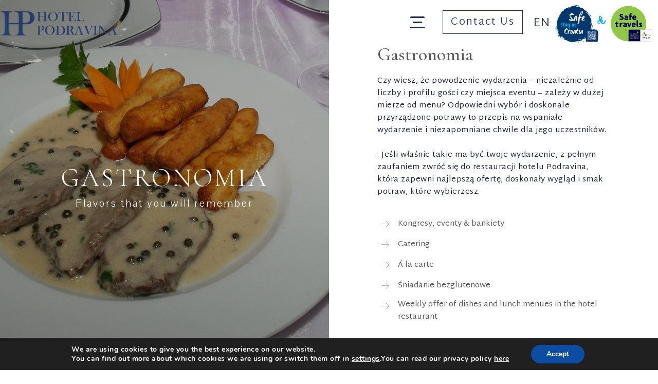

--- FILE ---
content_type: text/html; charset=UTF-8
request_url: https://hotel-podravina.hr/gastronomy/
body_size: 19740
content:
<!DOCTYPE html>
<html lang="en-US">
<head>

	<meta http-equiv="Content-Type" content="text/html; charset=UTF-8"/>

	<meta name="viewport" content="width=device-width, initial-scale=1.0, minimum-scale=1.0"/><title>Gastronomy &#8211; Hotel Podravina</title>
<meta name='robots' content='max-image-preview:large' />
<link rel="alternate" hreflang="hr" href="https://hotel-podravina.hr/hr/gastro/" />
<link rel="alternate" hreflang="en" href="https://hotel-podravina.hr/gastronomy/" />
<link rel="alternate" hreflang="x-default" href="https://hotel-podravina.hr/gastronomy/" />
<link rel='dns-prefetch' href='//fonts.googleapis.com' />
<link rel='dns-prefetch' href='//s.w.org' />
<link rel="alternate" type="application/rss+xml" title="Hotel Podravina &raquo; Feed" href="https://hotel-podravina.hr/feed/" />
<link rel="alternate" type="application/rss+xml" title="Hotel Podravina &raquo; Comments Feed" href="https://hotel-podravina.hr/comments/feed/" />
<script>
window._wpemojiSettings = {"baseUrl":"https:\/\/s.w.org\/images\/core\/emoji\/14.0.0\/72x72\/","ext":".png","svgUrl":"https:\/\/s.w.org\/images\/core\/emoji\/14.0.0\/svg\/","svgExt":".svg","source":{"concatemoji":"https:\/\/hotel-podravina.hr\/wp-includes\/js\/wp-emoji-release.min.js?ver=6.0.11"}};
/*! This file is auto-generated */
!function(e,a,t){var n,r,o,i=a.createElement("canvas"),p=i.getContext&&i.getContext("2d");function s(e,t){var a=String.fromCharCode,e=(p.clearRect(0,0,i.width,i.height),p.fillText(a.apply(this,e),0,0),i.toDataURL());return p.clearRect(0,0,i.width,i.height),p.fillText(a.apply(this,t),0,0),e===i.toDataURL()}function c(e){var t=a.createElement("script");t.src=e,t.defer=t.type="text/javascript",a.getElementsByTagName("head")[0].appendChild(t)}for(o=Array("flag","emoji"),t.supports={everything:!0,everythingExceptFlag:!0},r=0;r<o.length;r++)t.supports[o[r]]=function(e){if(!p||!p.fillText)return!1;switch(p.textBaseline="top",p.font="600 32px Arial",e){case"flag":return s([127987,65039,8205,9895,65039],[127987,65039,8203,9895,65039])?!1:!s([55356,56826,55356,56819],[55356,56826,8203,55356,56819])&&!s([55356,57332,56128,56423,56128,56418,56128,56421,56128,56430,56128,56423,56128,56447],[55356,57332,8203,56128,56423,8203,56128,56418,8203,56128,56421,8203,56128,56430,8203,56128,56423,8203,56128,56447]);case"emoji":return!s([129777,127995,8205,129778,127999],[129777,127995,8203,129778,127999])}return!1}(o[r]),t.supports.everything=t.supports.everything&&t.supports[o[r]],"flag"!==o[r]&&(t.supports.everythingExceptFlag=t.supports.everythingExceptFlag&&t.supports[o[r]]);t.supports.everythingExceptFlag=t.supports.everythingExceptFlag&&!t.supports.flag,t.DOMReady=!1,t.readyCallback=function(){t.DOMReady=!0},t.supports.everything||(n=function(){t.readyCallback()},a.addEventListener?(a.addEventListener("DOMContentLoaded",n,!1),e.addEventListener("load",n,!1)):(e.attachEvent("onload",n),a.attachEvent("onreadystatechange",function(){"complete"===a.readyState&&t.readyCallback()})),(e=t.source||{}).concatemoji?c(e.concatemoji):e.wpemoji&&e.twemoji&&(c(e.twemoji),c(e.wpemoji)))}(window,document,window._wpemojiSettings);
</script>
<style>
img.wp-smiley,
img.emoji {
	display: inline !important;
	border: none !important;
	box-shadow: none !important;
	height: 1em !important;
	width: 1em !important;
	margin: 0 0.07em !important;
	vertical-align: -0.1em !important;
	background: none !important;
	padding: 0 !important;
}
</style>
	<link rel='stylesheet' id='wp-block-library-css'  href='https://hotel-podravina.hr/wp-includes/css/dist/block-library/style.min.css?ver=6.0.11' media='all' />
<style id='wp-block-library-theme-inline-css'>
.wp-block-audio figcaption{color:#555;font-size:13px;text-align:center}.is-dark-theme .wp-block-audio figcaption{color:hsla(0,0%,100%,.65)}.wp-block-code{border:1px solid #ccc;border-radius:4px;font-family:Menlo,Consolas,monaco,monospace;padding:.8em 1em}.wp-block-embed figcaption{color:#555;font-size:13px;text-align:center}.is-dark-theme .wp-block-embed figcaption{color:hsla(0,0%,100%,.65)}.blocks-gallery-caption{color:#555;font-size:13px;text-align:center}.is-dark-theme .blocks-gallery-caption{color:hsla(0,0%,100%,.65)}.wp-block-image figcaption{color:#555;font-size:13px;text-align:center}.is-dark-theme .wp-block-image figcaption{color:hsla(0,0%,100%,.65)}.wp-block-pullquote{border-top:4px solid;border-bottom:4px solid;margin-bottom:1.75em;color:currentColor}.wp-block-pullquote__citation,.wp-block-pullquote cite,.wp-block-pullquote footer{color:currentColor;text-transform:uppercase;font-size:.8125em;font-style:normal}.wp-block-quote{border-left:.25em solid;margin:0 0 1.75em;padding-left:1em}.wp-block-quote cite,.wp-block-quote footer{color:currentColor;font-size:.8125em;position:relative;font-style:normal}.wp-block-quote.has-text-align-right{border-left:none;border-right:.25em solid;padding-left:0;padding-right:1em}.wp-block-quote.has-text-align-center{border:none;padding-left:0}.wp-block-quote.is-large,.wp-block-quote.is-style-large,.wp-block-quote.is-style-plain{border:none}.wp-block-search .wp-block-search__label{font-weight:700}:where(.wp-block-group.has-background){padding:1.25em 2.375em}.wp-block-separator.has-css-opacity{opacity:.4}.wp-block-separator{border:none;border-bottom:2px solid;margin-left:auto;margin-right:auto}.wp-block-separator.has-alpha-channel-opacity{opacity:1}.wp-block-separator:not(.is-style-wide):not(.is-style-dots){width:100px}.wp-block-separator.has-background:not(.is-style-dots){border-bottom:none;height:1px}.wp-block-separator.has-background:not(.is-style-wide):not(.is-style-dots){height:2px}.wp-block-table thead{border-bottom:3px solid}.wp-block-table tfoot{border-top:3px solid}.wp-block-table td,.wp-block-table th{padding:.5em;border:1px solid;word-break:normal}.wp-block-table figcaption{color:#555;font-size:13px;text-align:center}.is-dark-theme .wp-block-table figcaption{color:hsla(0,0%,100%,.65)}.wp-block-video figcaption{color:#555;font-size:13px;text-align:center}.is-dark-theme .wp-block-video figcaption{color:hsla(0,0%,100%,.65)}.wp-block-template-part.has-background{padding:1.25em 2.375em;margin-top:0;margin-bottom:0}
</style>
<link rel='stylesheet' id='codevz-blocks-css'  href='https://hotel-podravina.hr/wp-content/themes/xtra//assets/css/blocks.css?ver=6.0.11' media='all' />
<style id='global-styles-inline-css'>
body{--wp--preset--color--black: #000000;--wp--preset--color--cyan-bluish-gray: #abb8c3;--wp--preset--color--white: #ffffff;--wp--preset--color--pale-pink: #f78da7;--wp--preset--color--vivid-red: #cf2e2e;--wp--preset--color--luminous-vivid-orange: #ff6900;--wp--preset--color--luminous-vivid-amber: #fcb900;--wp--preset--color--light-green-cyan: #7bdcb5;--wp--preset--color--vivid-green-cyan: #00d084;--wp--preset--color--pale-cyan-blue: #8ed1fc;--wp--preset--color--vivid-cyan-blue: #0693e3;--wp--preset--color--vivid-purple: #9b51e0;--wp--preset--gradient--vivid-cyan-blue-to-vivid-purple: linear-gradient(135deg,rgba(6,147,227,1) 0%,rgb(155,81,224) 100%);--wp--preset--gradient--light-green-cyan-to-vivid-green-cyan: linear-gradient(135deg,rgb(122,220,180) 0%,rgb(0,208,130) 100%);--wp--preset--gradient--luminous-vivid-amber-to-luminous-vivid-orange: linear-gradient(135deg,rgba(252,185,0,1) 0%,rgba(255,105,0,1) 100%);--wp--preset--gradient--luminous-vivid-orange-to-vivid-red: linear-gradient(135deg,rgba(255,105,0,1) 0%,rgb(207,46,46) 100%);--wp--preset--gradient--very-light-gray-to-cyan-bluish-gray: linear-gradient(135deg,rgb(238,238,238) 0%,rgb(169,184,195) 100%);--wp--preset--gradient--cool-to-warm-spectrum: linear-gradient(135deg,rgb(74,234,220) 0%,rgb(151,120,209) 20%,rgb(207,42,186) 40%,rgb(238,44,130) 60%,rgb(251,105,98) 80%,rgb(254,248,76) 100%);--wp--preset--gradient--blush-light-purple: linear-gradient(135deg,rgb(255,206,236) 0%,rgb(152,150,240) 100%);--wp--preset--gradient--blush-bordeaux: linear-gradient(135deg,rgb(254,205,165) 0%,rgb(254,45,45) 50%,rgb(107,0,62) 100%);--wp--preset--gradient--luminous-dusk: linear-gradient(135deg,rgb(255,203,112) 0%,rgb(199,81,192) 50%,rgb(65,88,208) 100%);--wp--preset--gradient--pale-ocean: linear-gradient(135deg,rgb(255,245,203) 0%,rgb(182,227,212) 50%,rgb(51,167,181) 100%);--wp--preset--gradient--electric-grass: linear-gradient(135deg,rgb(202,248,128) 0%,rgb(113,206,126) 100%);--wp--preset--gradient--midnight: linear-gradient(135deg,rgb(2,3,129) 0%,rgb(40,116,252) 100%);--wp--preset--duotone--dark-grayscale: url('#wp-duotone-dark-grayscale');--wp--preset--duotone--grayscale: url('#wp-duotone-grayscale');--wp--preset--duotone--purple-yellow: url('#wp-duotone-purple-yellow');--wp--preset--duotone--blue-red: url('#wp-duotone-blue-red');--wp--preset--duotone--midnight: url('#wp-duotone-midnight');--wp--preset--duotone--magenta-yellow: url('#wp-duotone-magenta-yellow');--wp--preset--duotone--purple-green: url('#wp-duotone-purple-green');--wp--preset--duotone--blue-orange: url('#wp-duotone-blue-orange');--wp--preset--font-size--small: 13px;--wp--preset--font-size--medium: 20px;--wp--preset--font-size--large: 36px;--wp--preset--font-size--x-large: 42px;}.has-black-color{color: var(--wp--preset--color--black) !important;}.has-cyan-bluish-gray-color{color: var(--wp--preset--color--cyan-bluish-gray) !important;}.has-white-color{color: var(--wp--preset--color--white) !important;}.has-pale-pink-color{color: var(--wp--preset--color--pale-pink) !important;}.has-vivid-red-color{color: var(--wp--preset--color--vivid-red) !important;}.has-luminous-vivid-orange-color{color: var(--wp--preset--color--luminous-vivid-orange) !important;}.has-luminous-vivid-amber-color{color: var(--wp--preset--color--luminous-vivid-amber) !important;}.has-light-green-cyan-color{color: var(--wp--preset--color--light-green-cyan) !important;}.has-vivid-green-cyan-color{color: var(--wp--preset--color--vivid-green-cyan) !important;}.has-pale-cyan-blue-color{color: var(--wp--preset--color--pale-cyan-blue) !important;}.has-vivid-cyan-blue-color{color: var(--wp--preset--color--vivid-cyan-blue) !important;}.has-vivid-purple-color{color: var(--wp--preset--color--vivid-purple) !important;}.has-black-background-color{background-color: var(--wp--preset--color--black) !important;}.has-cyan-bluish-gray-background-color{background-color: var(--wp--preset--color--cyan-bluish-gray) !important;}.has-white-background-color{background-color: var(--wp--preset--color--white) !important;}.has-pale-pink-background-color{background-color: var(--wp--preset--color--pale-pink) !important;}.has-vivid-red-background-color{background-color: var(--wp--preset--color--vivid-red) !important;}.has-luminous-vivid-orange-background-color{background-color: var(--wp--preset--color--luminous-vivid-orange) !important;}.has-luminous-vivid-amber-background-color{background-color: var(--wp--preset--color--luminous-vivid-amber) !important;}.has-light-green-cyan-background-color{background-color: var(--wp--preset--color--light-green-cyan) !important;}.has-vivid-green-cyan-background-color{background-color: var(--wp--preset--color--vivid-green-cyan) !important;}.has-pale-cyan-blue-background-color{background-color: var(--wp--preset--color--pale-cyan-blue) !important;}.has-vivid-cyan-blue-background-color{background-color: var(--wp--preset--color--vivid-cyan-blue) !important;}.has-vivid-purple-background-color{background-color: var(--wp--preset--color--vivid-purple) !important;}.has-black-border-color{border-color: var(--wp--preset--color--black) !important;}.has-cyan-bluish-gray-border-color{border-color: var(--wp--preset--color--cyan-bluish-gray) !important;}.has-white-border-color{border-color: var(--wp--preset--color--white) !important;}.has-pale-pink-border-color{border-color: var(--wp--preset--color--pale-pink) !important;}.has-vivid-red-border-color{border-color: var(--wp--preset--color--vivid-red) !important;}.has-luminous-vivid-orange-border-color{border-color: var(--wp--preset--color--luminous-vivid-orange) !important;}.has-luminous-vivid-amber-border-color{border-color: var(--wp--preset--color--luminous-vivid-amber) !important;}.has-light-green-cyan-border-color{border-color: var(--wp--preset--color--light-green-cyan) !important;}.has-vivid-green-cyan-border-color{border-color: var(--wp--preset--color--vivid-green-cyan) !important;}.has-pale-cyan-blue-border-color{border-color: var(--wp--preset--color--pale-cyan-blue) !important;}.has-vivid-cyan-blue-border-color{border-color: var(--wp--preset--color--vivid-cyan-blue) !important;}.has-vivid-purple-border-color{border-color: var(--wp--preset--color--vivid-purple) !important;}.has-vivid-cyan-blue-to-vivid-purple-gradient-background{background: var(--wp--preset--gradient--vivid-cyan-blue-to-vivid-purple) !important;}.has-light-green-cyan-to-vivid-green-cyan-gradient-background{background: var(--wp--preset--gradient--light-green-cyan-to-vivid-green-cyan) !important;}.has-luminous-vivid-amber-to-luminous-vivid-orange-gradient-background{background: var(--wp--preset--gradient--luminous-vivid-amber-to-luminous-vivid-orange) !important;}.has-luminous-vivid-orange-to-vivid-red-gradient-background{background: var(--wp--preset--gradient--luminous-vivid-orange-to-vivid-red) !important;}.has-very-light-gray-to-cyan-bluish-gray-gradient-background{background: var(--wp--preset--gradient--very-light-gray-to-cyan-bluish-gray) !important;}.has-cool-to-warm-spectrum-gradient-background{background: var(--wp--preset--gradient--cool-to-warm-spectrum) !important;}.has-blush-light-purple-gradient-background{background: var(--wp--preset--gradient--blush-light-purple) !important;}.has-blush-bordeaux-gradient-background{background: var(--wp--preset--gradient--blush-bordeaux) !important;}.has-luminous-dusk-gradient-background{background: var(--wp--preset--gradient--luminous-dusk) !important;}.has-pale-ocean-gradient-background{background: var(--wp--preset--gradient--pale-ocean) !important;}.has-electric-grass-gradient-background{background: var(--wp--preset--gradient--electric-grass) !important;}.has-midnight-gradient-background{background: var(--wp--preset--gradient--midnight) !important;}.has-small-font-size{font-size: var(--wp--preset--font-size--small) !important;}.has-medium-font-size{font-size: var(--wp--preset--font-size--medium) !important;}.has-large-font-size{font-size: var(--wp--preset--font-size--large) !important;}.has-x-large-font-size{font-size: var(--wp--preset--font-size--x-large) !important;}
</style>
<link rel='stylesheet' id='vc_font_awesome_5_shims-css'  href='https://hotel-podravina.hr/wp-content/plugins/js_composer/assets/lib/bower/font-awesome/css/v4-shims.min.css?ver=6.9.0' media='all' />
<link rel='stylesheet' id='vc_font_awesome_5-css'  href='https://hotel-podravina.hr/wp-content/plugins/js_composer/assets/lib/bower/font-awesome/css/all.min.css?ver=6.9.0' media='all' />
<link rel='stylesheet' id='cz-icons-pack-css'  href='https://hotel-podravina.hr/wp-content/plugins/codevz-plus/admin/fields/codevz_fields/icons/czicons.css?ver=4.4.14' media='all' />
<link rel='stylesheet' id='formcraft-common-css'  href='https://hotel-podravina.hr/wp-content/plugins/formcraft3/dist/formcraft-common.css?ver=3.8.9' media='all' />
<link rel='stylesheet' id='formcraft-form-css'  href='https://hotel-podravina.hr/wp-content/plugins/formcraft3/dist/form.css?ver=3.8.9' media='all' />
<link rel='stylesheet' id='codevz-style-css'  href='https://hotel-podravina.hr/wp-content/themes/xtra/style.css?ver=6.0.11' media='all' />
<link rel='stylesheet' id='codevz-child-style-css'  href='https://hotel-podravina.hr/wp-content/themes/xtra-child/style.css?ver=6.0.11' media='all' />
<link rel='stylesheet' id='codevz-css'  href='https://hotel-podravina.hr/wp-content/themes/xtra/assets/css/core.css?ver=4.4.14' media='all' />
<link rel='stylesheet' id='codevz-laptop-css'  href='https://hotel-podravina.hr/wp-content/themes/xtra/assets/css/core-laptop.css?ver=4.4.14' media='screen and (max-width: 1024px)' />
<link rel='stylesheet' id='codevz-tablet-css'  href='https://hotel-podravina.hr/wp-content/themes/xtra/assets/css/core-tablet.css?ver=4.4.14' media='screen and (max-width: 768px)' />
<link rel='stylesheet' id='codevz-mobile-css'  href='https://hotel-podravina.hr/wp-content/themes/xtra/assets/css/core-mobile.css?ver=4.4.14' media='screen and (max-width: 480px)' />
<link rel='stylesheet' id='google-font-cormorant-css'  href='https://fonts.googleapis.com/css?family=Cormorant%3A300%2C400%2C500&#038;latin-ext&#038;ver=6.0.11' media='all' />
<link rel='stylesheet' id='google-font-martel-sans-css'  href='https://fonts.googleapis.com/css?family=Martel+Sans%3A200%2C300%2C400&#038;latin-ext&#038;ver=6.0.11' media='all' />
<link rel='stylesheet' id='google-font-cormorant-garamond-css'  href='https://fonts.googleapis.com/css?family=Cormorant+Garamond%3A300%2C400%2C500&#038;latin-ext&#038;ver=6.0.11' media='all' />
<link rel='stylesheet' id='google-font-pontano-sans-css'  href='https://fonts.googleapis.com/css?family=Pontano+Sans%3A300%2C400%2C700&#038;ver=6.0.11' media='all' />
<link rel='stylesheet' id='codevz-plus-css'  href='https://hotel-podravina.hr/wp-content/plugins/codevz-plus/assets/css/codevzplus.css?ver=4.4.14' media='all' />
<style id='codevz-plus-inline-css'>
#cz_88703 .cz_title_content{padding-bottom:15px}#cz_26090 .cz_svg_bg:before{top:55px;left:45px;background-image: url("[data-uri]")}#cz_26090 > div{position:relative;display: table;margin:0 auto;}#cz_91167 .cz_svg_bg:before{top:50px;left:-40px;background-image: url("[data-uri]")}#cz_91167 > div{position:relative;display: table;margin:0 auto;}#cz_84373 .cz_title_content{padding-bottom:15px}#cz_76441 .cz_title_content{padding-bottom:15px}#cz_110394 .cz_svg_bg:before{top:55px;left:45px;background-image: url("[data-uri]")}#cz_110394 > div{position:relative;display: table;margin:0 auto;}#cz_40035 .cz_svg_bg:before{top:50px;left:-40px;background-image: url("[data-uri]")}#cz_40035 > div{position:relative;display: table;margin:0 auto;}#cz_41098 .cz_title_content{padding-bottom:15px}#cz_64737 .cz_title_content{padding-bottom:15px}#cz_29034 .cz_svg_bg:before{top:55px;left:45px;background-image: url("[data-uri]")}#cz_29034 > div{position:relative;display: table;margin:0 auto;}
</style>
<link rel='stylesheet' id='codevz-plus-tablet-css'  href='https://hotel-podravina.hr/wp-content/plugins/codevz-plus/assets/css/codevzplus-tablet.css?ver=4.4.14' media='screen and (max-width: 768px)' />
<link rel='stylesheet' id='codevz-plus-mobile-css'  href='https://hotel-podravina.hr/wp-content/plugins/codevz-plus/assets/css/codevzplus-mobile.css?ver=4.4.14' media='screen and (max-width: 480px)' />
<link rel='stylesheet' id='js_composer_front-css'  href='https://hotel-podravina.hr/wp-content/plugins/js_composer/assets/css/js_composer.min.css?ver=6.9.0' media='all' />
<link rel='stylesheet' id='xtra-elementor-front-css'  href='https://hotel-podravina.hr/wp-content/plugins/codevz-plus/assets/css/elementor.css?ver=4.4.14' media='all' />
<link rel='stylesheet' id='moove_gdpr_frontend-css'  href='https://hotel-podravina.hr/wp-content/plugins/gdpr-cookie-compliance/dist/styles/gdpr-main.css?ver=4.8.7' media='all' />
<style id='moove_gdpr_frontend-inline-css'>
#moove_gdpr_cookie_modal,#moove_gdpr_cookie_info_bar,.gdpr_cookie_settings_shortcode_content{font-family:Nunito,sans-serif}#moove_gdpr_save_popup_settings_button{background-color:#373737;color:#fff}#moove_gdpr_save_popup_settings_button:hover{background-color:#000}#moove_gdpr_cookie_info_bar .moove-gdpr-info-bar-container .moove-gdpr-info-bar-content a.mgbutton,#moove_gdpr_cookie_info_bar .moove-gdpr-info-bar-container .moove-gdpr-info-bar-content button.mgbutton{background-color:#0c4da2}#moove_gdpr_cookie_modal .moove-gdpr-modal-content .moove-gdpr-modal-footer-content .moove-gdpr-button-holder a.mgbutton,#moove_gdpr_cookie_modal .moove-gdpr-modal-content .moove-gdpr-modal-footer-content .moove-gdpr-button-holder button.mgbutton,.gdpr_cookie_settings_shortcode_content .gdpr-shr-button.button-green{background-color:#0c4da2;border-color:#0c4da2}#moove_gdpr_cookie_modal .moove-gdpr-modal-content .moove-gdpr-modal-footer-content .moove-gdpr-button-holder a.mgbutton:hover,#moove_gdpr_cookie_modal .moove-gdpr-modal-content .moove-gdpr-modal-footer-content .moove-gdpr-button-holder button.mgbutton:hover,.gdpr_cookie_settings_shortcode_content .gdpr-shr-button.button-green:hover{background-color:#fff;color:#0c4da2}#moove_gdpr_cookie_modal .moove-gdpr-modal-content .moove-gdpr-modal-close i,#moove_gdpr_cookie_modal .moove-gdpr-modal-content .moove-gdpr-modal-close span.gdpr-icon{background-color:#0c4da2;border:1px solid #0c4da2}#moove_gdpr_cookie_info_bar span.change-settings-button.focus-g,#moove_gdpr_cookie_info_bar span.change-settings-button:focus{-webkit-box-shadow:0 0 1px 3px #0c4da2;-moz-box-shadow:0 0 1px 3px #0c4da2;box-shadow:0 0 1px 3px #0c4da2}#moove_gdpr_cookie_modal .moove-gdpr-modal-content .moove-gdpr-modal-close i:hover,#moove_gdpr_cookie_modal .moove-gdpr-modal-content .moove-gdpr-modal-close span.gdpr-icon:hover,#moove_gdpr_cookie_info_bar span[data-href]>u.change-settings-button{color:#0c4da2}#moove_gdpr_cookie_modal .moove-gdpr-modal-content .moove-gdpr-modal-left-content #moove-gdpr-menu li.menu-item-selected a span.gdpr-icon,#moove_gdpr_cookie_modal .moove-gdpr-modal-content .moove-gdpr-modal-left-content #moove-gdpr-menu li.menu-item-selected button span.gdpr-icon{color:inherit}#moove_gdpr_cookie_modal .moove-gdpr-modal-content .moove-gdpr-modal-left-content #moove-gdpr-menu li a span.gdpr-icon,#moove_gdpr_cookie_modal .moove-gdpr-modal-content .moove-gdpr-modal-left-content #moove-gdpr-menu li button span.gdpr-icon{color:inherit}#moove_gdpr_cookie_modal .gdpr-acc-link{line-height:0;font-size:0;color:transparent;position:absolute}#moove_gdpr_cookie_modal .moove-gdpr-modal-content .moove-gdpr-modal-close:hover i,#moove_gdpr_cookie_modal .moove-gdpr-modal-content .moove-gdpr-modal-left-content #moove-gdpr-menu li a,#moove_gdpr_cookie_modal .moove-gdpr-modal-content .moove-gdpr-modal-left-content #moove-gdpr-menu li button,#moove_gdpr_cookie_modal .moove-gdpr-modal-content .moove-gdpr-modal-left-content #moove-gdpr-menu li button i,#moove_gdpr_cookie_modal .moove-gdpr-modal-content .moove-gdpr-modal-left-content #moove-gdpr-menu li a i,#moove_gdpr_cookie_modal .moove-gdpr-modal-content .moove-gdpr-tab-main .moove-gdpr-tab-main-content a:hover,#moove_gdpr_cookie_info_bar.moove-gdpr-dark-scheme .moove-gdpr-info-bar-container .moove-gdpr-info-bar-content a.mgbutton:hover,#moove_gdpr_cookie_info_bar.moove-gdpr-dark-scheme .moove-gdpr-info-bar-container .moove-gdpr-info-bar-content button.mgbutton:hover,#moove_gdpr_cookie_info_bar.moove-gdpr-dark-scheme .moove-gdpr-info-bar-container .moove-gdpr-info-bar-content a:hover,#moove_gdpr_cookie_info_bar.moove-gdpr-dark-scheme .moove-gdpr-info-bar-container .moove-gdpr-info-bar-content button:hover,#moove_gdpr_cookie_info_bar.moove-gdpr-dark-scheme .moove-gdpr-info-bar-container .moove-gdpr-info-bar-content span.change-settings-button:hover,#moove_gdpr_cookie_info_bar.moove-gdpr-dark-scheme .moove-gdpr-info-bar-container .moove-gdpr-info-bar-content u.change-settings-button:hover,#moove_gdpr_cookie_info_bar span[data-href]>u.change-settings-button,#moove_gdpr_cookie_info_bar.moove-gdpr-dark-scheme .moove-gdpr-info-bar-container .moove-gdpr-info-bar-content a.mgbutton.focus-g,#moove_gdpr_cookie_info_bar.moove-gdpr-dark-scheme .moove-gdpr-info-bar-container .moove-gdpr-info-bar-content button.mgbutton.focus-g,#moove_gdpr_cookie_info_bar.moove-gdpr-dark-scheme .moove-gdpr-info-bar-container .moove-gdpr-info-bar-content a.focus-g,#moove_gdpr_cookie_info_bar.moove-gdpr-dark-scheme .moove-gdpr-info-bar-container .moove-gdpr-info-bar-content button.focus-g,#moove_gdpr_cookie_info_bar.moove-gdpr-dark-scheme .moove-gdpr-info-bar-container .moove-gdpr-info-bar-content a.mgbutton:focus,#moove_gdpr_cookie_info_bar.moove-gdpr-dark-scheme .moove-gdpr-info-bar-container .moove-gdpr-info-bar-content button.mgbutton:focus,#moove_gdpr_cookie_info_bar.moove-gdpr-dark-scheme .moove-gdpr-info-bar-container .moove-gdpr-info-bar-content a:focus,#moove_gdpr_cookie_info_bar.moove-gdpr-dark-scheme .moove-gdpr-info-bar-container .moove-gdpr-info-bar-content button:focus,#moove_gdpr_cookie_info_bar.moove-gdpr-dark-scheme .moove-gdpr-info-bar-container .moove-gdpr-info-bar-content span.change-settings-button.focus-g,span.change-settings-button:focus,#moove_gdpr_cookie_info_bar.moove-gdpr-dark-scheme .moove-gdpr-info-bar-container .moove-gdpr-info-bar-content u.change-settings-button.focus-g,#moove_gdpr_cookie_info_bar.moove-gdpr-dark-scheme .moove-gdpr-info-bar-container .moove-gdpr-info-bar-content u.change-settings-button:focus{color:#0c4da2}#moove_gdpr_cookie_modal.gdpr_lightbox-hide{display:none}
</style>
<script src='https://hotel-podravina.hr/wp-includes/js/jquery/jquery.min.js?ver=3.6.0' id='jquery-core-js'></script>
<script src='https://hotel-podravina.hr/wp-includes/js/jquery/jquery-migrate.min.js?ver=3.3.2' id='jquery-migrate-js'></script>
<link rel="https://api.w.org/" href="https://hotel-podravina.hr/wp-json/" /><link rel="alternate" type="application/json" href="https://hotel-podravina.hr/wp-json/wp/v2/pages/19" /><link rel="EditURI" type="application/rsd+xml" title="RSD" href="https://hotel-podravina.hr/xmlrpc.php?rsd" />
<link rel="wlwmanifest" type="application/wlwmanifest+xml" href="https://hotel-podravina.hr/wp-includes/wlwmanifest.xml" /> 
<meta name="generator" content="WordPress 6.0.11" />
<link rel="canonical" href="https://hotel-podravina.hr/gastronomy/" />
<link rel='shortlink' href='https://hotel-podravina.hr/?p=19' />
<link rel="alternate" type="application/json+oembed" href="https://hotel-podravina.hr/wp-json/oembed/1.0/embed?url=https%3A%2F%2Fhotel-podravina.hr%2Fgastronomy%2F" />
<link rel="alternate" type="text/xml+oembed" href="https://hotel-podravina.hr/wp-json/oembed/1.0/embed?url=https%3A%2F%2Fhotel-podravina.hr%2Fgastronomy%2F&#038;format=xml" />
<meta name="generator" content="WPML ver:4.5.8 stt:22,1,40;" />
<meta name="format-detection" content="telephone=no">
<!-- Global site tag (gtag.js) - Google Analytics -->

<script async src="https://www.googletagmanager.com/gtag/js?id=UA-174157916-3"></script>

<script>

  window.dataLayer = window.dataLayer || [];

  function gtag(){dataLayer.push(arguments);}

  gtag('js', new Date());

  gtag('config', 'UA-174157916-3');
</script>
<!-- start Simple Custom CSS and JS -->
<style>
#menu-header_2-280 a, #menu-header_2-610 a {
  color: #1f2d52;
    font-weight: 300;
    font-size: 20px;
    letter-spacing: 2px;
    border: 1px solid #1f2d52;
    padding: 5px 30px;
}
.cz_current_language {
  color: #1f2d52;
    font-size: 24px;
    text-transform: uppercase;
    font-weight: 300;
}
.page_footer p {color:#FFF;}
.text-section {padding:2rem;}

.footer__list, .footer__info__list {display:flex;}
.footer__list__item, .footer__info__item {margin:0 15px;}
.page_footer .row {width:1400px;}
.mini-section {padding:0 3rem;}
.vc_custom_1583410347608, .vc_custom_1583411309301, .vc_custom_1583411266225, .vc_custom_1583410553190,.vc_custom_1586938106751 {background-attachment: fixed;}
.white-text h2, .white-text h3, .white-text p, .white-text a, .white-text h4 {color:#fff;}
.hero__title {
    text-transform: uppercase;
    font-size: 78px;
    font-weight: 500;
    color: #fff;
    letter-spacing: 10px;
    text-align: center;
}
.fullscreen_menu li a span {
  font-size:30px;
}
.inner_title {color: #ffffff;
    font-size: 50px;
    letter-spacing: 4px;
    font-weight: 300;}
.formcraft-css input[type=checkbox], .formcraft-css input[type=radio] {width:18px!important; height:18px!important;}
.fullscreen_menu {
  background: rgba(255, 255, 255, 0.51);
}
.Icon-box p {color:#fff; margin-top:10px;}

.soba-ikone .cz_image {width:50px; float:left;}

.soba-ikone .czico-072-check-mark {
  margin-left: 35px;
    width: 24px;
    font-size: 18px;
}

.footer_widget {margin-bottom:0;}
.cz_72910 {
    position: relative;
    max-width: 75px;
}
.rez-diekt .cz_image_in{    max-width: 100px;}
.cz_middle_footer a {font-size: 12px;}
.footer__info__list {list-style:none;}
.footer__info__item {margin-left:0;}
.wpb_gmaps_widget {margin-bottom:0;}
.wpb_gmaps_widget .wpb_wrapper {padding:0;}

.ktdizajn:hover {color:#dc0013!important;}

.en-fix-foot {margin-top:50px;}

@media screen and (min-width: 1000px) {
.text-content {padding:2rem 4rem;}
}
@media screen and (max-width: 1600px) {
.text-mob {padding-top:5rem;}
}
@media screen and (max-width: 768px) {
.mobile-rdy .vc_column-inner .wpb_wrapper{padding:100px 0!important;}
  .text-mob .cz_box_front_inner{padding:0;}
  .text-mob {
    padding-top: 1rem;
}
  .text-content .cz_box_front_inner {
  padding:0;
}
  .mini-section {
    padding: 2rem 0rem;
}
  .mini-section .cz_box_front_inner {padding:0;}
  .hero__title {font-size: 40px;}
  h4 {font-size:16px; letter-spacing:1px;}
  .rez-diekt .cz_image_in {
    max-width: 170px;
}
  .cz_72910 {
    position: relative;
    max-width:100%;
}
  .footer_2_center > div > div {
    float: none;
}
}

@media screen and (max-width: 480px) {

.footer__list, .footer__info__list {
    display: inline;
}
  .footer_widget .cz_title_content {margin: 0 auto;
    position: relative;}
  .footer__info__list {margin:15px 0;}
  .hero__title {
    font-size: 30px;
}
}</style>
<!-- end Simple Custom CSS and JS -->
<style>.recentcomments a{display:inline !important;padding:0 !important;margin:0 !important;}</style><meta name="generator" content="Powered by WPBakery Page Builder - drag and drop page builder for WordPress."/>
<meta name="generator" content="Powered by Slider Revolution 6.5.25 - responsive, Mobile-Friendly Slider Plugin for WordPress with comfortable drag and drop interface." />
<link rel="icon" href="https://hotel-podravina.hr/wp-content/uploads/2020/07/cropped-favi-32x32.png" sizes="32x32" />
<link rel="icon" href="https://hotel-podravina.hr/wp-content/uploads/2020/07/cropped-favi-192x192.png" sizes="192x192" />
<link rel="apple-touch-icon" href="https://hotel-podravina.hr/wp-content/uploads/2020/07/cropped-favi-180x180.png" />
<meta name="msapplication-TileImage" content="https://hotel-podravina.hr/wp-content/uploads/2020/07/cropped-favi-270x270.png" />
<style id="codevz-inline-css" data-noptimize>.admin-bar .cz_fixed_top_border{top:32px}.admin-bar i.offcanvas-close {top: 32px}.admin-bar .offcanvas_area, .admin-bar .hidden_top_bar{margin-top: 32px}.admin-bar .header_5,.admin-bar .onSticky{top: 32px}@media screen and (max-width:768px) {.admin-bar .header_5,.admin-bar .onSticky,.admin-bar .cz_fixed_top_border,.admin-bar i.offcanvas-close {top: 46px}.admin-bar .onSticky {top: 0}.admin-bar .offcanvas_area,.admin-bar .offcanvas_area,.admin-bar .hidden_top_bar{margin-top:46px;height:calc(100% - 46px);}}

/* Theme color */a:hover, .sf-menu > .cz.current_menu > a, .sf-menu > .cz .cz.current_menu > a,.sf-menu > .current-menu-parent > a,.comment-text .star-rating span,.codevz-404 span {color: #1f2d52} 
form button, .button, #edd-purchase-button, .edd-submit, .edd-submit.button.blue, .edd-submit.button.blue:hover, .edd-submit.button.blue:focus, [type=submit].edd-submit, .sf-menu > .cz > a:before,.sf-menu > .cz > a:before,
.post-password-form input[type="submit"], .wpcf7-submit, .submit_user, 
#commentform #submit, .commentlist li.bypostauthor > .comment-body:after,.commentlist li.comment-author-admin > .comment-body:after, 
 .pagination .current, .pagination > b, .pagination a:hover, .page-numbers .current, .page-numbers a:hover, .pagination .next:hover, 
.pagination .prev:hover, input[type=submit], .sticky:before, .commentlist li.comment-author-admin .fn,
input[type=submit],input[type=button],.cz_header_button,.cz_default_portfolio a,
.cz_readmore, .more-link, a.cz_btn, div.cz_btn  {background-color: #1f2d52}
.cs_load_more_doing, div.wpcf7 .wpcf7-form .ajax-loader {border-right-color: #1f2d52}
input:focus,textarea:focus,select:focus {border-color: #1f2d52 !important}
::selection {background-color: #1f2d52;color: #fff}
::-moz-selection {background-color: #1f2d52;color: #fff}

/* Dynamic  */.widget{background-color:rgba(255,255,255,0.01);margin-bottom:35px;border-style:solid;border-width:1px;border-color:#d8d8d8;border-radius:6px}.widget > h4, .sidebar_inner .widget_block > div > div > h2{font-size:20px;font-weight:700}.logo > a, .logo > h1, .logo h2{text-transform:uppercase}#menu_header_2 > .cz > a{padding:6px 15px;margin-right:0px;margin-left:10px}#menu_header_2 > .cz > a:hover,#menu_header_2 > .cz:hover > a,#menu_header_2 > .cz.current_menu > a,#menu_header_2 > .current-menu-parent > a{color:#ffffff}#menu_header_2 > .cz > a:before{width:100%;border-width:0px;border-radius:2px;bottom:0px;left:0px}#menu_header_2 .cz .sub-menu:not(.cz_megamenu_inner_ul),#menu_header_2 .cz_megamenu_inner_ul .cz_megamenu_inner_ul{background-color:#1f2d52;padding-top:20px;padding-bottom:20px;margin-top:1px;margin-left:30px;border-radius:2px;box-shadow:0px 9px 20px rgba(0,0,0,0.13)}#menu_header_2 .cz .cz a{font-size:14px;color:#cecece}#menu_header_2 .cz .cz a:hover,#menu_header_2 .cz .cz:hover > a,#menu_header_2 .cz .cz.current_menu > a,#menu_header_2 .cz .current_menu > .current_menu{color:#ffffff}.onSticky{background-color:#ffffff !important}.header_4{border-top-width:0;border-right-width:0;border-left-width:0}#menu_header_4 > .cz > a{color:rgba(0,0,0,0.6)}#menu_header_4 > .cz > a:hover,#menu_header_4 > .cz:hover > a,#menu_header_4 > .cz.current_menu > a,#menu_header_4 > .current-menu-parent > a{color:#1f2d52}#menu_header_4 .cz .cz a{color:#606060}#menu_header_4 .cz .cz a:hover,#menu_header_4 .cz .cz:hover > a,#menu_header_4 .cz .cz.current_menu > a,#menu_header_4 .cz .current_menu > .current_menu{color:#3f51b5}.page_title,.header_onthe_cover .page_title{background-color:#1f2d52;padding-top:10px;padding-bottom:8px;border-style:solid;border-width:0 0 1px;border-color:#f4f4f4}.page_title .section_title{font-size:24px;color:#ffffff;padding-bottom:10px}.page_title a,.page_title i{color:#e8e8e8}.breadcrumbs{margin-top:7px;margin-right:10px}.cz_middle_footer{background-color:#243c6e;padding-top:30px;padding-bottom:30px}.footer_widget{color:#ffffff;padding:10px}.cz_middle_footer a{font-size:13px;color:#ffffff;line-height: 2}.cz_middle_footer a:hover{color:#c6c6c6}.footer_2{background-color:#1f2d52}i.backtotop{color:#ffffff;background-color:#1f2d52;border-style:none;border-width:0px;border-radius:10px}i.fixed_contact{color:#1f2d52;margin-right:3px;border-style:none;border-radius:50px 0 0 50px ;box-shadow:0px 0px 10px rgba(0,0,0,0.15)}.footer_widget > h4, footer .widget_block > div > div > h2{font-size:28px;color:#ffffff;font-weight:100;border-style:solid;border-width:0 0 1px}.woocommerce ul.products li.product a img{border-style:solid;border-color:rgba(0,0,0,0.27);border-radius:2px}.woocommerce ul.products li.product .woocommerce-loop-category__title, .woocommerce ul.products li.product .woocommerce-loop-product__title, .woocommerce ul.products li.product h3,.woocommerce.woo-template-2 ul.products li.product .woocommerce-loop-category__title, .woocommerce.woo-template-2 ul.products li.product .woocommerce-loop-product__title, .woocommerce.woo-template-2 ul.products li.product h3{margin-top:15px}.woocommerce ul.products li.product .star-rating{display:none}.woocommerce ul.products li.product .button.add_to_cart_button, .woocommerce ul.products li.product .button[class*="product_type_"]{font-size:14px;font-weight:400;background-color:#1f2d52;border-radius:4px;position:absolute;bottom:100px;left:calc(50% - 75px);opacity:0}.woocommerce span.onsale, .woocommerce ul.products li.product .onsale,.woocommerce.single span.onsale, .woocommerce.single ul.products li.product .onsale{font-size:10px;color:#ffffff;font-weight:400;background-color:#079700;top:10px;left:10px}.woocommerce ul.products li.product .price{font-size:14px;color:#1f2d52;background-color:rgba(255,255,255,0.01);top:5px;right:5px}.woocommerce div.product .summary p.price, .woocommerce div.product .summary span.price{color:#1f2d52;font-weight:700}.tagcloud a:hover, .widget .tagcloud a:hover, .cz_post_cat a:hover{color:#ffffff;background-color:#1f2d52}.pagination a, .pagination > b, .pagination span, .page-numbers a, .page-numbers span, .woocommerce nav.woocommerce-pagination ul li a, .woocommerce nav.woocommerce-pagination ul li span{font-size:14px;color:#1f2d52;font-weight:700;padding:0px;margin-right:5px;border-style:solid;border-width:1px;border-color:rgba(31,45,82,0.25);border-radius:4px}#menu_header_2 .sub-menu .sub-menu:not(.cz_megamenu_inner_ul){margin-top:-20px;margin-left:11px}.cz-cpt-post .cz_readmore, .cz-cpt-post .more-link{color:rgba(255,255,255,0.8);border-radius:3px}.cz-cpt-post .cz_readmore:hover, .cz-cpt-post .more-link:hover{color:#ffffff;background-color:#1f2d52}.cz-cpt-post .cz_default_loop .cz_post_author_avatar img{padding:2px;border-style:solid;border-width:1px;border-color:#cccccc;border-radius:5px;box-shadow:none;width:42px}.cz-cpt-post .cz_default_loop .cz_post_author_name{font-size:14px;color:#000370;font-weight:600}.cz-cpt-post .cz_default_loop .cz_post_date{font-size:12px;font-style:italic}.cz-cpt-post .cz_default_loop .cz_post_title h3{font-size:28px;font-weight:500}#menu_header_2 .cz .cz a .cz_indicator{color:#ffffff}.cz_default_loop.sticky > div{background-color:rgba(167,167,167,0.1);margin-bottom:40px;border-style:solid;border-width:2px;border-color:#000370;border-radius:6px}.cz-cpt-post .cz_default_loop > div{padding-bottom:40px;margin-bottom:40px;border-style:solid}.cz-cpt-post .cz_default_loop .cz_post_meta{border-width:0px 0px 0px 6px;border-color:#1f2d52;display:inline-block}#comments > h3,.content.cz_related_posts > h4,.cz_author_box h4,.related.products > h2,.upsells.products > h2,.up-sells.products > h2{font-size:22px}.next_prev .previous i,.next_prev .next i{color:#000000;border-style:solid;border-width:1px;border-color:#e5e5e5;border-radius:4px}.next_prev .previous:hover i,.next_prev .next:hover i{color:#ffffff;background-color:#1f2d52}.next_prev h4{margin-right:8px;margin-left:8px} .content .xtra-post-title{font-size:32px}.single .content .xtra-post-title{font-size:32px}form button,.comment-form button,a.cz_btn,div.cz_btn,a.cz_btn_half_to_fill:before,a.cz_btn_half_to_fill_v:before,a.cz_btn_half_to_fill:after,a.cz_btn_half_to_fill_v:after,a.cz_btn_unroll_v:before, a.cz_btn_unroll_h:before,a.cz_btn_fill_up:before,a.cz_btn_fill_down:before,a.cz_btn_fill_left:before,a.cz_btn_fill_right:before,.wpcf7-submit,input[type=submit],input[type=button],.button,.cz_header_button,.woocommerce a.button,.woocommerce input.button,.woocommerce #respond input#submit.alt,.woocommerce a.button.alt,.woocommerce button.button.alt,.woocommerce input.button.alt,.woocommerce #respond input#submit, .woocommerce a.button, .woocommerce button.button, .woocommerce input.button, #edd-purchase-button, .edd-submit, [type=submit].edd-submit, .edd-submit.button.blue,.woocommerce #payment #place_order, .woocommerce-page #payment #place_order,.woocommerce button.button:disabled, .woocommerce button.button:disabled[disabled], .woocommerce a.button.wc-forward,.wp-block-search .wp-block-search__button{border-radius:2px}input,textarea,select,.qty,.woocommerce-input-wrapper .select2-selection--single{border-radius:2px}.pagination .current, .pagination > b, .pagination a:hover, .page-numbers .current, .page-numbers a:hover, .pagination .next:hover, .pagination .prev:hover, .woocommerce nav.woocommerce-pagination ul li a:focus, .woocommerce nav.woocommerce-pagination ul li a:hover, .woocommerce nav.woocommerce-pagination ul li span.current{color:#ffffff}#menu_header_2 .cz_parent_megamenu > [class^="cz_megamenu_"] > .cz, .cz_parent_megamenu > [class*=" cz_megamenu_"] > .cz{padding-right:10px;padding-left:10px;margin-top:10px;margin-bottom:10px;border-style:solid;border-color:rgba(255,255,255,0.1)}#menu_header_2 .cz .cz h6{color:#ffffff}.cz-cpt-post .cz_post_image, .cz-cpt-post .cz_post_svg{border-radius:4px}.cz-cpt-portfolio .cz_default_loop .cz_post_image, .cz-cpt-portfolio .cz_post_svg{border-radius:4px}.cz-cpt-post .cz_default_loop .cz_post_excerpt{font-size:13px;line-height:24px}body h1{font-family:'Cormorant';font-weight:400}[class*="cz_tooltip_"] [data-title]:after{font-family:'Martel Sans'}body, body.rtl, .rtl form{font-size:15px;color:#565656;font-family:'Martel Sans';line-height:1.6}body h2{font-family:'Cormorant Garamond';font-weight:500}body h4{font-family:'Pontano Sans';font-weight:300;letter-spacing:3px}p{color:#172240;letter-spacing:.5px}body h3{font-size:30px;font-family:'Cormorant Garamond';font-weight:500}.page_footer{background-color:#405d9a}

/* Responsive */@media screen and (max-width:1240px){#layout{width:100%!important}#layout.layout_1,#layout.layout_2{width:95%!important}.row{width:90% !important;padding:0}blockquote{padding:20px}footer .elms_center,footer .have_center .elms_left, footer .have_center .elms_center, footer .have_center .elms_right{float:none;display:block;text-align:center;margin:0 auto;flex:unset}}@media screen and (max-width:768px){}@media screen and (max-width:480px){}</style><script>function setREVStartSize(e){
			//window.requestAnimationFrame(function() {
				window.RSIW = window.RSIW===undefined ? window.innerWidth : window.RSIW;
				window.RSIH = window.RSIH===undefined ? window.innerHeight : window.RSIH;
				try {
					var pw = document.getElementById(e.c).parentNode.offsetWidth,
						newh;
					pw = pw===0 || isNaN(pw) || (e.l=="fullwidth" || e.layout=="fullwidth") ? window.RSIW : pw;
					e.tabw = e.tabw===undefined ? 0 : parseInt(e.tabw);
					e.thumbw = e.thumbw===undefined ? 0 : parseInt(e.thumbw);
					e.tabh = e.tabh===undefined ? 0 : parseInt(e.tabh);
					e.thumbh = e.thumbh===undefined ? 0 : parseInt(e.thumbh);
					e.tabhide = e.tabhide===undefined ? 0 : parseInt(e.tabhide);
					e.thumbhide = e.thumbhide===undefined ? 0 : parseInt(e.thumbhide);
					e.mh = e.mh===undefined || e.mh=="" || e.mh==="auto" ? 0 : parseInt(e.mh,0);
					if(e.layout==="fullscreen" || e.l==="fullscreen")
						newh = Math.max(e.mh,window.RSIH);
					else{
						e.gw = Array.isArray(e.gw) ? e.gw : [e.gw];
						for (var i in e.rl) if (e.gw[i]===undefined || e.gw[i]===0) e.gw[i] = e.gw[i-1];
						e.gh = e.el===undefined || e.el==="" || (Array.isArray(e.el) && e.el.length==0)? e.gh : e.el;
						e.gh = Array.isArray(e.gh) ? e.gh : [e.gh];
						for (var i in e.rl) if (e.gh[i]===undefined || e.gh[i]===0) e.gh[i] = e.gh[i-1];
											
						var nl = new Array(e.rl.length),
							ix = 0,
							sl;
						e.tabw = e.tabhide>=pw ? 0 : e.tabw;
						e.thumbw = e.thumbhide>=pw ? 0 : e.thumbw;
						e.tabh = e.tabhide>=pw ? 0 : e.tabh;
						e.thumbh = e.thumbhide>=pw ? 0 : e.thumbh;
						for (var i in e.rl) nl[i] = e.rl[i]<window.RSIW ? 0 : e.rl[i];
						sl = nl[0];
						for (var i in nl) if (sl>nl[i] && nl[i]>0) { sl = nl[i]; ix=i;}
						var m = pw>(e.gw[ix]+e.tabw+e.thumbw) ? 1 : (pw-(e.tabw+e.thumbw)) / (e.gw[ix]);
						newh =  (e.gh[ix] * m) + (e.tabh + e.thumbh);
					}
					var el = document.getElementById(e.c);
					if (el!==null && el) el.style.height = newh+"px";
					el = document.getElementById(e.c+"_wrapper");
					if (el!==null && el) {
						el.style.height = newh+"px";
						el.style.display = "block";
					}
				} catch(e){
					console.log("Failure at Presize of Slider:" + e)
				}
			//});
		  };</script>
<style type="text/css" data-type="vc_shortcodes-custom-css">.vc_custom_1583478938225{background-image: url(https://hotel-podravina.hr/wp-content/uploads/2020/03/gastro-bg-2-scaled.jpg?id=238) !important;background-position: center !important;background-repeat: no-repeat !important;background-size: cover !important;}.vc_custom_1595938884937{background-image: url(https://hotel-podravina.hr/wp-content/uploads/2020/03/gastro.jpg?id=117) !important;background-position: center !important;background-repeat: no-repeat !important;background-size: cover !important;}.vc_custom_1583413813589{background-color: #ffffff !important;}</style><noscript><style> .wpb_animate_when_almost_visible { opacity: 1; }</style></noscript>
</head>

<body id="intro" class="page-template-default page page-id-19 wp-embed-responsive cz-cpt-post  theme-4.4.14 codevz-plus-4.4.14 clr cz-page-19 wpb-js-composer js-comp-ver-6.9.0 vc_responsive"  data-ajax="https://hotel-podravina.hr/wp-admin/admin-ajax.php">

<svg xmlns="http://www.w3.org/2000/svg" viewBox="0 0 0 0" width="0" height="0" focusable="false" role="none" style="visibility: hidden; position: absolute; left: -9999px; overflow: hidden;" ><defs><filter id="wp-duotone-dark-grayscale"><feColorMatrix color-interpolation-filters="sRGB" type="matrix" values=" .299 .587 .114 0 0 .299 .587 .114 0 0 .299 .587 .114 0 0 .299 .587 .114 0 0 " /><feComponentTransfer color-interpolation-filters="sRGB" ><feFuncR type="table" tableValues="0 0.49803921568627" /><feFuncG type="table" tableValues="0 0.49803921568627" /><feFuncB type="table" tableValues="0 0.49803921568627" /><feFuncA type="table" tableValues="1 1" /></feComponentTransfer><feComposite in2="SourceGraphic" operator="in" /></filter></defs></svg><svg xmlns="http://www.w3.org/2000/svg" viewBox="0 0 0 0" width="0" height="0" focusable="false" role="none" style="visibility: hidden; position: absolute; left: -9999px; overflow: hidden;" ><defs><filter id="wp-duotone-grayscale"><feColorMatrix color-interpolation-filters="sRGB" type="matrix" values=" .299 .587 .114 0 0 .299 .587 .114 0 0 .299 .587 .114 0 0 .299 .587 .114 0 0 " /><feComponentTransfer color-interpolation-filters="sRGB" ><feFuncR type="table" tableValues="0 1" /><feFuncG type="table" tableValues="0 1" /><feFuncB type="table" tableValues="0 1" /><feFuncA type="table" tableValues="1 1" /></feComponentTransfer><feComposite in2="SourceGraphic" operator="in" /></filter></defs></svg><svg xmlns="http://www.w3.org/2000/svg" viewBox="0 0 0 0" width="0" height="0" focusable="false" role="none" style="visibility: hidden; position: absolute; left: -9999px; overflow: hidden;" ><defs><filter id="wp-duotone-purple-yellow"><feColorMatrix color-interpolation-filters="sRGB" type="matrix" values=" .299 .587 .114 0 0 .299 .587 .114 0 0 .299 .587 .114 0 0 .299 .587 .114 0 0 " /><feComponentTransfer color-interpolation-filters="sRGB" ><feFuncR type="table" tableValues="0.54901960784314 0.98823529411765" /><feFuncG type="table" tableValues="0 1" /><feFuncB type="table" tableValues="0.71764705882353 0.25490196078431" /><feFuncA type="table" tableValues="1 1" /></feComponentTransfer><feComposite in2="SourceGraphic" operator="in" /></filter></defs></svg><svg xmlns="http://www.w3.org/2000/svg" viewBox="0 0 0 0" width="0" height="0" focusable="false" role="none" style="visibility: hidden; position: absolute; left: -9999px; overflow: hidden;" ><defs><filter id="wp-duotone-blue-red"><feColorMatrix color-interpolation-filters="sRGB" type="matrix" values=" .299 .587 .114 0 0 .299 .587 .114 0 0 .299 .587 .114 0 0 .299 .587 .114 0 0 " /><feComponentTransfer color-interpolation-filters="sRGB" ><feFuncR type="table" tableValues="0 1" /><feFuncG type="table" tableValues="0 0.27843137254902" /><feFuncB type="table" tableValues="0.5921568627451 0.27843137254902" /><feFuncA type="table" tableValues="1 1" /></feComponentTransfer><feComposite in2="SourceGraphic" operator="in" /></filter></defs></svg><svg xmlns="http://www.w3.org/2000/svg" viewBox="0 0 0 0" width="0" height="0" focusable="false" role="none" style="visibility: hidden; position: absolute; left: -9999px; overflow: hidden;" ><defs><filter id="wp-duotone-midnight"><feColorMatrix color-interpolation-filters="sRGB" type="matrix" values=" .299 .587 .114 0 0 .299 .587 .114 0 0 .299 .587 .114 0 0 .299 .587 .114 0 0 " /><feComponentTransfer color-interpolation-filters="sRGB" ><feFuncR type="table" tableValues="0 0" /><feFuncG type="table" tableValues="0 0.64705882352941" /><feFuncB type="table" tableValues="0 1" /><feFuncA type="table" tableValues="1 1" /></feComponentTransfer><feComposite in2="SourceGraphic" operator="in" /></filter></defs></svg><svg xmlns="http://www.w3.org/2000/svg" viewBox="0 0 0 0" width="0" height="0" focusable="false" role="none" style="visibility: hidden; position: absolute; left: -9999px; overflow: hidden;" ><defs><filter id="wp-duotone-magenta-yellow"><feColorMatrix color-interpolation-filters="sRGB" type="matrix" values=" .299 .587 .114 0 0 .299 .587 .114 0 0 .299 .587 .114 0 0 .299 .587 .114 0 0 " /><feComponentTransfer color-interpolation-filters="sRGB" ><feFuncR type="table" tableValues="0.78039215686275 1" /><feFuncG type="table" tableValues="0 0.94901960784314" /><feFuncB type="table" tableValues="0.35294117647059 0.47058823529412" /><feFuncA type="table" tableValues="1 1" /></feComponentTransfer><feComposite in2="SourceGraphic" operator="in" /></filter></defs></svg><svg xmlns="http://www.w3.org/2000/svg" viewBox="0 0 0 0" width="0" height="0" focusable="false" role="none" style="visibility: hidden; position: absolute; left: -9999px; overflow: hidden;" ><defs><filter id="wp-duotone-purple-green"><feColorMatrix color-interpolation-filters="sRGB" type="matrix" values=" .299 .587 .114 0 0 .299 .587 .114 0 0 .299 .587 .114 0 0 .299 .587 .114 0 0 " /><feComponentTransfer color-interpolation-filters="sRGB" ><feFuncR type="table" tableValues="0.65098039215686 0.40392156862745" /><feFuncG type="table" tableValues="0 1" /><feFuncB type="table" tableValues="0.44705882352941 0.4" /><feFuncA type="table" tableValues="1 1" /></feComponentTransfer><feComposite in2="SourceGraphic" operator="in" /></filter></defs></svg><svg xmlns="http://www.w3.org/2000/svg" viewBox="0 0 0 0" width="0" height="0" focusable="false" role="none" style="visibility: hidden; position: absolute; left: -9999px; overflow: hidden;" ><defs><filter id="wp-duotone-blue-orange"><feColorMatrix color-interpolation-filters="sRGB" type="matrix" values=" .299 .587 .114 0 0 .299 .587 .114 0 0 .299 .587 .114 0 0 .299 .587 .114 0 0 " /><feComponentTransfer color-interpolation-filters="sRGB" ><feFuncR type="table" tableValues="0.098039215686275 1" /><feFuncG type="table" tableValues="0 0.66274509803922" /><feFuncB type="table" tableValues="0.84705882352941 0.41960784313725" /><feFuncA type="table" tableValues="1 1" /></feComponentTransfer><feComposite in2="SourceGraphic" operator="in" /></filter></defs></svg><div id="layout" class="clr layout_"><div class="inner_layout header_onthe_cover header_onthe_cover_all"><div class="cz_overlay" aria-hidden="true"></div><header id="site_header" class="page_header clr"><div class="header_2 cz_menu_fx_fade_in"><div class="row elms_row"><div class="clr"><div class="elms_left header_2_left"><div class="cz_elm logo_2_header_2_left_0 inner_logo_2_header_2_left_0" style="margin-top:15px;margin-bottom:25px;"><div class="logo_is_img logo_2"><a href="https://hotel-podravina.hr/" title="Koprivnica"><img src="data:image/svg+xml,%3Csvg%20xmlns%3D&#39;http%3A%2F%2Fwww.w3.org%2F2000%2Fsvg&#39;%20width=&#39;230&#39;%20height=&#39;58&#39;%20viewBox%3D&#39;0%200%20230%2058&#39;%2F%3E" data-czlz data-src="https://hotel-podravina.hr/wp-content/uploads/2025/10/logo-blue.png" alt="Hotel Podravina" width="230" height="58" style="width: 230px"></a></div></div></div><div class="elms_right header_2_right"><div class="cz_elm image_header_2_right_1 inner_image_header_2_right_0" style="margin-top:0px;margin-bottom:20px;"><a class="elm_h_image" href="https://www.safestayincroatia.hr/" ><img src="https://hotel-podravina.hr/wp-content/uploads/2021/03/stay-safe-croatia.png" alt="image" style="width:auto" width="auto" height="auto" /></a></div><div class="cz_elm wpml_header_2_right_2 inner_wpml_header_2_right_1" style="margin-top:26px;margin-bottom:10px;"><div class="cz_language_switcher"><div style=""><a class="cz_current_language" href="https://hotel-podravina.hr/gastronomy/" style="">En</a><a class="" href="https://hotel-podravina.hr/hr/gastro/" style="">Hr</a></div></div></div><div class="cz_elm menu_header_2_right_3 inner_menu_header_2_right_2" style="margin-top:20px;margin-right:20px;margin-bottom:0px;"><i class="fa fa-bars hide icon_mobile_cz_menu_default cz_mi_16863" style=""><span></span></i><ul id="menu_header_2" class="sf-menu clr cz_menu_default" data-indicator="fa fa-angle-down" data-indicator2="fa fa-angle-right"><li id="menu-header_2-280" class="menu-item menu-item-type-post_type menu-item-object-page cz" data-sub-menu=""><a href="https://hotel-podravina.hr/contact-us/" data-title="Contact Us"><span>Contact Us</span></a></li>
</ul><i class="fa czico-198-cancel cz_close_popup xtra-close-icon hide" aria-hidden="true"></i></div><div class="cz_elm menu_header_2_right_4 inner_menu_header_2_right_3" style="margin-top:15px;margin-right:10px;margin-bottom:15px;margin-left:10px;"><i class="fa czico-047-line-1 icon_fullscreen_menu cz_mi_85021" style="font-size:28px;color:#1f2d52;"><span></span></i><i class="fa czico-047-line-1 hide icon_mobile_fullscreen_menu cz_mi_85021" style="font-size:28px;color:#1f2d52;"><span></span></i><ul id="menu_header_2" class="sf-menu clr fullscreen_menu" data-indicator="fa fa-angle-down" data-indicator2="fa fa-angle-right"><li id="menu-header_2-35" class="menu-item menu-item-type-post_type menu-item-object-page cz" data-sub-menu=""><a href="https://hotel-podravina.hr/hotel-podravina/" data-title="Hotel Podravina"><span>Hotel Podravina</span></a></li>
<li id="menu-header_2-31" class="menu-item menu-item-type-post_type menu-item-object-page cz" data-sub-menu=""><a href="https://hotel-podravina.hr/wellness-spa/" data-title="Wellness &#038; Spa"><span>Wellness &#038; Spa</span></a></li>
<li id="menu-header_2-34" class="menu-item menu-item-type-post_type menu-item-object-page current-menu-item page_item page-item-19 current_page_item cz current_menu current_menu" data-sub-menu=""><a href="https://hotel-podravina.hr/gastronomy/" data-title="Gastronomy"><span>Gastronomy</span></a></li>
<li id="menu-header_2-33" class="menu-item menu-item-type-post_type menu-item-object-page cz" data-sub-menu=""><a href="https://hotel-podravina.hr/wedding-ceremonies/" data-title="Wedding ceremonies"><span>Wedding ceremonies</span></a></li>
<li id="menu-header_2-32" class="menu-item menu-item-type-post_type menu-item-object-page cz" data-sub-menu=""><a href="https://hotel-podravina.hr/congresses/" data-title="Congresses"><span>Congresses</span></a></li>
<li id="menu-header_2-613" class="menu-item menu-item-type-post_type menu-item-object-page cz" data-sub-menu=""><a href="https://hotel-podravina.hr/destination/" data-title="Destination"><span>Destination</span></a></li>
</ul><i class="fa czico-198-cancel cz_close_popup xtra-close-icon hide" aria-hidden="true"></i></div></div></div></div></div><div class="header_4"><div class="row elms_row"><div class="clr"><div class="elms_left header_4_left"><div class="cz_elm logo_header_4_left_5 inner_logo_header_4_left_0" style="margin-top:20px;margin-bottom:20px;"><div class="logo_is_img logo"><a href="https://hotel-podravina.hr/" title="Koprivnica"><img src="data:image/svg+xml,%3Csvg%20xmlns%3D&#39;http%3A%2F%2Fwww.w3.org%2F2000%2Fsvg&#39;%20width=&#39;120&#39;%20height=&#39;30&#39;%20viewBox%3D&#39;0%200%20120%2030&#39;%2F%3E" data-czlz data-src="https://hotel-podravina.hr/wp-content/uploads/2020/07/hotel-podravina-logo.png" alt="Hotel Podravina" width="120" height="30" style="width: 120px"></a></div></div></div><div class="elms_right header_4_right"><div class="cz_elm menu_header_4_right_6 inner_menu_header_4_right_0" style="margin-top:28px;"><i class="fa fa-bars icon_offcanvas_menu inview_right cz_mi_62753" style="font-size:18px;color:#ffffff;background-color:#1f2d52;padding:3px;border-radius:0px;"><span></span></i><i class="fa fa-bars hide icon_mobile_offcanvas_menu inview_right cz_mi_62753" style="font-size:18px;color:#ffffff;background-color:#1f2d52;padding:3px;border-radius:0px;"><span></span></i><ul id="menu_header_4" class="sf-menu clr offcanvas_menu inview_right" data-indicator="" data-indicator2=""><li id="menu-header_4-35" class="menu-item menu-item-type-post_type menu-item-object-page cz" data-sub-menu=""><a href="https://hotel-podravina.hr/hotel-podravina/" data-title="Hotel Podravina"><span>Hotel Podravina</span></a></li>
<li id="menu-header_4-31" class="menu-item menu-item-type-post_type menu-item-object-page cz" data-sub-menu=""><a href="https://hotel-podravina.hr/wellness-spa/" data-title="Wellness &#038; Spa"><span>Wellness &#038; Spa</span></a></li>
<li id="menu-header_4-34" class="menu-item menu-item-type-post_type menu-item-object-page current-menu-item page_item page-item-19 current_page_item cz current_menu current_menu" data-sub-menu=""><a href="https://hotel-podravina.hr/gastronomy/" data-title="Gastronomy"><span>Gastronomy</span></a></li>
<li id="menu-header_4-33" class="menu-item menu-item-type-post_type menu-item-object-page cz" data-sub-menu=""><a href="https://hotel-podravina.hr/wedding-ceremonies/" data-title="Wedding ceremonies"><span>Wedding ceremonies</span></a></li>
<li id="menu-header_4-32" class="menu-item menu-item-type-post_type menu-item-object-page cz" data-sub-menu=""><a href="https://hotel-podravina.hr/congresses/" data-title="Congresses"><span>Congresses</span></a></li>
<li id="menu-header_4-613" class="menu-item menu-item-type-post_type menu-item-object-page cz" data-sub-menu=""><a href="https://hotel-podravina.hr/destination/" data-title="Destination"><span>Destination</span></a></li>
</ul><i class="fa czico-198-cancel cz_close_popup xtra-close-icon hide" aria-hidden="true"></i></div></div></div></div></div></header><div class="page_cover" aria-hidden="true"></div><div id="page_content" class="page_content mt0 mb0" role="main"><div class="row clr"><div class="s12 clr"><div class="cz_is_blank clr"><div class="cz_post_content clr"><div data-vc-full-width="true" data-vc-full-width-init="false" data-vc-stretch-content="true" class="vc_row wpb_row vc_row-fluid vc_row-no-padding vc_row-o-full-height vc_row-o-columns-stretch vc_row-o-equal-height vc_row-o-content-middle vc_row-flex"><div class="mobile-rdy wpb_column vc_column_container vc_col-sm-6 vc_col-has-fill"><div class="vc_column-inner vc_custom_1595938884937"><div class="wpb_wrapper"><div id="cz_40236" class="cz_40236 cz_title clr cz_title_pos_inline tac"><div class="cz_title_content"><div class="cz_wpe_content"><h1 class="inner_title" style="text-align: center;"><span style="color: #ffffff;">GASTRONOMIA</span></h1>
<h4 style="text-align: center;"><span style="color: #ffffff;">Flavors that you will remember</span></h4>
</div></div></div></div></div></div><div class="wpb_column vc_column_container vc_col-sm-6 vc_col-has-fill"><div class="vc_column-inner vc_custom_1583413813589"><div class="wpb_wrapper"><div class="cz_eqh cz_content_box_parent_fx  text-content"><div id="cz_51734" class="cz_51734 cz_content_box clr"><div class="cz_box_front clr"><div class="cz_box_front_inner clr "><span></span><div><div id="cz_93585" class="cz_93585 cz_title clr cz_title_pos_inline"><div class="cz_title_content"><div class="cz_wpe_content"><h2>Gastronomia</h2>
</div></div></div><div class="cz_gap clr  hide_on_tablet hide_on_mobile" style="height: 15px"></div><div class="cz_gap show_on_tablet clr  show_only_tablet" style="height: 15px"></div><div class="cz_gap show_on_mobile clr" style="height: 15px"></div><div id="cz_87348" class="cz_87348 cz_title clr cz_title_pos_inline"><div class="cz_title_content"><div class="cz_wpe_content"><p>Czy wiesz, że powodzenie wydarzenia – niezależnie od liczby i profilu gości czy miejsca eventu – zależy w dużej mierze od menu? Odpowiedni wybór i doskonale przyrządzone potrawy to przepis na wspaniałe wydarzenie i niezapomniane chwile dla jego uczestników.</p>
<p>&nbsp;</p>
<p>. Jeśli właśnie takie ma być twoje wydarzenie, z pełnym zaufaniem zwróć się do restauracji hotelu Podravina, która zapewni najlepszą ofertę, doskonały wygląd i smak potraw, które wybierzesz.</p>
</div></div></div><div class="cz_gap clr  hide_on_tablet hide_on_mobile" style="height: 35px"></div><div class="cz_gap show_on_tablet clr  show_only_tablet" style="height: 35px"></div><div class="cz_gap show_on_mobile clr" style="height: 35px"></div><ul id="cz_29715" class="cz_29715 cz_stylish_list clr cz_sl_icon_hover_zoom_in"><li class="clr"><a href="https://www.hotel-podravina.hr/gastro/#kongresi"><div class="cz_sl_icon"><i class="fa czico-134-arrows-6 mr10" ></i></div><div><span>Kongresy, eventy & bankiety</span></div></a></li><li class="clr"><a href="https://www.hotel-podravina.hr/gastro/#catering"><div class="cz_sl_icon"><i class="fa czico-134-arrows-6 mr10" ></i></div><div><span>Catering</span></div></a></li><li class="clr"><a href="https://www.hotel-podravina.hr/gastro/#alacarte"><div class="cz_sl_icon"><i class="fa czico-134-arrows-6 mr10" ></i></div><div><span>Á la carte</span></div></a></li><li class="clr"><a href="https://www.hotel-podravina.hr/gastro/#bezglutena"><div class="cz_sl_icon"><i class="fa czico-134-arrows-6 mr10" ></i></div><div><span>Śniadanie bezglutenowe</span></div></a></li><li class="clr"><a href="https://www.hotel-podravina.hr/gastro/#gableci"><div class="cz_sl_icon"><i class="fa czico-134-arrows-6 mr10" ></i></div><div><span>Weekly offer of dishes and lunch menues in the hotel restaurant</span></div></a></li></ul></div></div></div></div></div></div></div></div></div><div class="vc_row-full-width vc_clearfix"></div><section data-vc-full-width="true" data-vc-full-width-init="false" class="vc_section vc_custom_1583478938225 vc_section-has-fill"><div id="kongresi" class="vc_row wpb_row vc_row-fluid"><div class="wpb_column vc_column_container vc_col-sm-12"><div class="vc_column-inner"><div class="wpb_wrapper"><div class="cz_gap clr  hide_on_tablet hide_on_mobile" style="height: 75px"></div><div class="cz_gap show_on_tablet clr  show_only_tablet" style="height: 55px"></div><div class="cz_gap show_on_mobile clr" style="height: 55px"></div></div></div></div></div><div class="vc_row wpb_row vc_row-fluid vc_row-o-content-middle vc_row-flex"><div class="mini-section wpb_column vc_column_container vc_col-sm-6"><div class="vc_column-inner"><div class="wpb_wrapper"><div class="cz_eqh cz_content_box_parent_fx  "><div id="cz_56844" class="cz_56844 cz_content_box clr"><div class="cz_box_front clr"><div class="cz_box_front_inner clr "><span></span><div><div id="cz_88703" class="cz_88703 cz_title clr cz_title_pos_inline"><div class="cz_title_content"><div class="cz_wpe_content"><h3>Kongresy, eventy &amp; bankiety</h3>
</div></div></div><div id="cz_66291" class="cz_66291 cz_title clr cz_title_pos_inline"><div class="cz_title_content"><div class="cz_wpe_content"><p style="font-weight: 300;">Hotel Podravina dysponuje najlepszą salą konferencyjną w regionie, która może pomieścić 300 miejsc siedzących. To idealne miejsce na organizację seminariów, konferencji, bankietów i innych wydarzeń.</p>
<p style="font-weight: 300;">Najnowocześniejsze wyposażenie, liczne dodatkowe udogodnienia i rozwiązania umożliwiają przystosowanie sali do potrzeb każdej grupy, począwszy od jej kształtu, liczby punków cateringowych, przez rodzaj oświetlenia i rozwiązania AV aż po wybór menu. Do dyspozycji gości jest też duży parking. Inspirująca atmosfera, bogata oferta gastronomiczna oraz atrakcje sportowe w okolicy są dodatkowym powodem, dla którego należy wybrać nasz hotel i spędzić w nim miło czas.</p>
<p>&nbsp;</p>
<p style="font-weight: 300;">Zaufało nam już wiele renomowanych firm, które powierzyły nam organizację swoich wydarzeń, tym samym staliśmy się jednym z najbardziej znanych hoteli w Chorwacji kontynentalnej w zakresie turystyki kongresowej.</p>
</div></div></div></div></div></div></div></div></div></div></div><div class="wpb_column vc_column_container vc_col-sm-6"><div class="vc_column-inner"><div class="wpb_wrapper"><div id="cz_26090" class="cz_26090 cz_image clr cz_image_no_fx center_on_mobile"><div class="cz_svg_bg" ><div class="cz_image_in"><div class="cz_main_image"><img class="" src="data:image/svg+xml,%3Csvg%20xmlns%3D&#39;http%3A%2F%2Fwww.w3.org%2F2000%2Fsvg&#39;%20width=&#39;500&#39;%20height=&#39;600&#39;%20viewBox%3D&#39;0%200%20500%20600&#39;%2F%3E" data-czlz data-src="https://hotel-podravina.hr/wp-content/uploads/2020/03/kongersi-mali.jpg" width="500" height="600" alt="kongersi-mali" title="kongersi-mali" /></div></div></div></div><div class="cz_gap clr  hide_on_tablet hide_on_mobile" style="height: 35px"></div><div class="cz_gap show_on_tablet clr  show_only_tablet" style="height: 35px"></div><div class="cz_gap show_on_mobile clr" style="height: 35px"></div></div></div></div></div><div id="catering" class="vc_row wpb_row vc_row-fluid"><div class="wpb_column vc_column_container vc_col-sm-12"><div class="vc_column-inner"><div class="wpb_wrapper"><div class="cz_gap clr  hide_on_tablet hide_on_mobile" style="height: 175px"></div><div class="cz_gap show_on_tablet clr  show_only_tablet" style="height: 55px"></div><div class="cz_gap show_on_mobile clr" style="height: 55px"></div></div></div></div></div><div class="vc_row wpb_row vc_row-fluid vc_row-o-content-middle vc_row-flex"><div class="wpb_column vc_column_container vc_col-sm-6"><div class="vc_column-inner"><div class="wpb_wrapper"><div id="cz_91167" class="cz_91167 cz_image clr cz_image_no_fx center_on_mobile"><div class="cz_svg_bg" ><div class="cz_image_in"><div class="cz_main_image"><img class="" src="data:image/svg+xml,%3Csvg%20xmlns%3D&#39;http%3A%2F%2Fwww.w3.org%2F2000%2Fsvg&#39;%20width=&#39;500&#39;%20height=&#39;600&#39;%20viewBox%3D&#39;0%200%20500%20600&#39;%2F%3E" data-czlz data-src="https://hotel-podravina.hr/wp-content/uploads/2020/03/catering-small.jpg" width="500" height="600" alt="catering-small" title="catering-small" /></div></div></div></div><div class="cz_gap clr  hide_on_tablet hide_on_mobile" style="height: 35px"></div><div class="cz_gap show_on_tablet clr  show_only_tablet" style="height: 35px"></div><div class="cz_gap show_on_mobile clr" style="height: 35px"></div></div></div></div><div class="mini-section wpb_column vc_column_container vc_col-sm-6"><div class="vc_column-inner"><div class="wpb_wrapper"><div class="cz_eqh cz_content_box_parent_fx  "><div id="cz_96814" class="cz_96814 cz_content_box clr"><div class="cz_box_front clr"><div class="cz_box_front_inner clr "><span></span><div><div id="cz_84373" class="cz_84373 cz_title clr cz_title_pos_inline"><div class="cz_title_content"><div class="cz_wpe_content"><h3>Catering</h3>
</div></div></div><div id="cz_35253" class="cz_35253 cz_title clr cz_title_pos_inline"><div class="cz_title_content"><div class="cz_wpe_content"><p style="font-weight: 300;">Imponująca liczba 1000 posiłków dziennie sprawia, że jesteśmy największą firmą cateringową w żupanii. Dysponujemy trzema pojazdami, namiotami, barami i klasycznymi stołami oraz najwyższej jakości sprzętem cateringowym – specjalizujemy się w organizacji cateringu podczas dużych wydarzeń, typu targi, kongresy, wesela na otwartej przestrzeni. Nasza profesjonalna obsługa i bogate menu sprawią, że twoje wydarzenie będzie wyjątkowe, a goście będą rozkoszować się w smakach różnorodnych potraw dopasowanych do potrzeb i preferencji.</p>
</div></div></div></div></div></div></div></div></div></div></div></div><div id="alacarte" class="vc_row wpb_row vc_row-fluid"><div class="wpb_column vc_column_container vc_col-sm-12"><div class="vc_column-inner"><div class="wpb_wrapper"><div class="cz_gap clr  hide_on_tablet hide_on_mobile" style="height: 175px"></div><div class="cz_gap show_on_tablet clr  show_only_tablet" style="height: 55px"></div><div class="cz_gap show_on_mobile clr" style="height: 55px"></div></div></div></div></div><div class="vc_row wpb_row vc_row-fluid vc_row-o-content-middle vc_row-flex"><div class="mini-section wpb_column vc_column_container vc_col-sm-6"><div class="vc_column-inner"><div class="wpb_wrapper"><div class="cz_eqh cz_content_box_parent_fx  "><div id="cz_56844" class="cz_56844 cz_content_box clr"><div class="cz_box_front clr"><div class="cz_box_front_inner clr "><span></span><div><div id="cz_76441" class="cz_76441 cz_title clr cz_title_pos_inline"><div class="cz_title_content"><div class="cz_wpe_content"><h3>Á la carte</h3>
</div></div></div><div id="cz_62366" class="cz_62366 cz_title clr cz_title_pos_inline"><div class="cz_title_content"><div class="cz_wpe_content"><p style="font-weight: 300;">Aktualna oferta obejmuje 40 pozycji, przede wszystkim dań lokalnej kuchni podravskiej. We współpracy z przedstawicielami firmy Podravka i czołowymi szefami kuchni w Chorwacji, nasi kucharze przygotowali zestawienie najlepszych dań Podraviny i Pogorja. Aby uzyskać więcej informacji na temat aktualnego (sezonowego) menu, zapraszamy do kontaktu mailowego.</p>
</div></div></div></div></div></div></div></div></div></div></div><div class="wpb_column vc_column_container vc_col-sm-6"><div class="vc_column-inner"><div class="wpb_wrapper"><div id="cz_110394" class="cz_110394 cz_image clr cz_image_no_fx center_on_mobile"><div class="cz_svg_bg" ><div class="cz_image_in"><div class="cz_main_image"><img class="" src="data:image/svg+xml,%3Csvg%20xmlns%3D&#39;http%3A%2F%2Fwww.w3.org%2F2000%2Fsvg&#39;%20width=&#39;500&#39;%20height=&#39;600&#39;%20viewBox%3D&#39;0%200%20500%20600&#39;%2F%3E" data-czlz data-src="https://hotel-podravina.hr/wp-content/uploads/2020/03/a-la-carte.jpg" width="500" height="600" alt="a-la-carte" title="a-la-carte" /></div></div></div></div><div class="cz_gap clr  hide_on_tablet hide_on_mobile" style="height: 35px"></div><div class="cz_gap show_on_tablet clr  show_only_tablet" style="height: 35px"></div><div class="cz_gap show_on_mobile clr" style="height: 35px"></div></div></div></div></div><div id="bezglutena" class="vc_row wpb_row vc_row-fluid"><div class="wpb_column vc_column_container vc_col-sm-12"><div class="vc_column-inner"><div class="wpb_wrapper"><div class="cz_gap clr  hide_on_tablet hide_on_mobile" style="height: 175px"></div><div class="cz_gap show_on_tablet clr  show_only_tablet" style="height: 55px"></div><div class="cz_gap show_on_mobile clr" style="height: 55px"></div></div></div></div></div><div class="vc_row wpb_row vc_row-fluid vc_row-o-content-middle vc_row-flex"><div class="wpb_column vc_column_container vc_col-sm-6"><div class="vc_column-inner"><div class="wpb_wrapper"><div id="cz_40035" class="cz_40035 cz_image clr cz_image_no_fx center_on_mobile"><div class="cz_svg_bg" ><div class="cz_image_in"><div class="cz_main_image"><img class="" src="data:image/svg+xml,%3Csvg%20xmlns%3D&#39;http%3A%2F%2Fwww.w3.org%2F2000%2Fsvg&#39;%20width=&#39;500&#39;%20height=&#39;600&#39;%20viewBox%3D&#39;0%200%20500%20600&#39;%2F%3E" data-czlz data-src="https://hotel-podravina.hr/wp-content/uploads/2020/03/gluten-free-food.jpg" width="500" height="600" alt="gluten-free-food" title="gluten-free-food" /></div></div></div></div><div class="cz_gap clr  hide_on_tablet hide_on_mobile" style="height: 35px"></div><div class="cz_gap show_on_tablet clr  show_only_tablet" style="height: 35px"></div><div class="cz_gap show_on_mobile clr" style="height: 35px"></div></div></div></div><div class="mini-section wpb_column vc_column_container vc_col-sm-6"><div class="vc_column-inner"><div class="wpb_wrapper"><div class="cz_eqh cz_content_box_parent_fx  "><div id="cz_96814" class="cz_96814 cz_content_box clr"><div class="cz_box_front clr"><div class="cz_box_front_inner clr "><span></span><div><div id="cz_41098" class="cz_41098 cz_title clr cz_title_pos_inline"><div class="cz_title_content"><div class="cz_wpe_content"><h3>Śniadanie bezglutenowe</h3>
</div></div></div><div id="cz_107400" class="cz_107400 cz_title clr cz_title_pos_inline"><div class="cz_title_content"><div class="cz_wpe_content"><p style="font-weight: 300;">Mając na uwadze szczególne potrzeby naszych gości, do naszego menu śniadaniowego wprowadziliśmy dania bezglutenowe oraz propozycje dla wegan i wegetarian, dlatego prosimy o zgłaszanie nam preferencji dotyczących wyżywienia w momencie dokonywania rezerwacji lub pobytu.</p>
</div></div></div></div></div></div></div></div></div></div></div></div><div id="gableci" class="vc_row wpb_row vc_row-fluid"><div class="wpb_column vc_column_container vc_col-sm-12"><div class="vc_column-inner"><div class="wpb_wrapper"><div class="cz_gap clr  hide_on_tablet hide_on_mobile" style="height: 175px"></div><div class="cz_gap show_on_tablet clr  show_only_tablet" style="height: 55px"></div><div class="cz_gap show_on_mobile clr" style="height: 55px"></div></div></div></div></div><div class="vc_row wpb_row vc_row-fluid"><div class="wpb_column vc_column_container vc_col-sm-12"><div class="vc_column-inner"><div class="wpb_wrapper"><div class="cz_gap clr  hide_on_tablet hide_on_mobile" style="height: 175px"></div><div class="cz_gap show_on_tablet clr  show_only_tablet" style="height: 55px"></div><div class="cz_gap show_on_mobile clr" style="height: 55px"></div></div></div></div></div></section><div class="vc_row-full-width vc_clearfix"></div>
</div></div></div></div></div><footer id="site_footer" class="page_footer"><div class="cz_middle_footer"><div class="row clr"><div class="col s12 sidebar_footer-1 clr"><div id="codevzpagecontent-2" class="center_on_mobile footer_widget clr cz_page_content_widget"><div data-cz-style='.vc_custom_1615459694956{margin-top: 15px !important;}#cz_62713 &gt; div{position:relative;display: table;margin:0 auto;}#cz_94904 .cz_title_content{margin-top:10px}#cz_104848 &gt; div{position:relative;}#cz_24680 &gt; div{position:relative;}#cz_72910 a{font-size:20px;color:#ffffff}'><div class="vc_row wpb_row vc_row-fluid"><div class="footer-logo wpb_column vc_column_container vc_col-sm-3"><div class="vc_column-inner"><div class="wpb_wrapper"><div id="cz_62713" class="cz_62713 cz_image clr cz_image_no_fx center_on_mobile"><div class="" ><div class="cz_image_in"><div class="cz_main_image"><img width="300" height="75" src="data:image/svg+xml,%3Csvg%20xmlns%3D&#39;http%3A%2F%2Fwww.w3.org%2F2000%2Fsvg&#39;%20width=&#39;300&#39;%20height=&#39;75&#39;%20viewBox%3D&#39;0%200%20300%2075&#39;%2F%3E" data-czlz data-src="https://hotel-podravina.hr/wp-content/uploads/2020/07/hotel-podravina-logo.png" class="attachment-full" alt="" title="hotel-podravina-logo" /></div></div></div></div><div class="cz_gap clr  hide_on_tablet hide_on_mobile" style="height: 0px"></div><div class="cz_gap show_on_tablet clr  show_only_tablet" style="height: 35px"></div><div class="cz_gap show_on_mobile clr" style="height: 35px"></div></div></div></div><div class="wpb_column vc_column_container vc_col-sm-9"><div class="vc_column-inner"><div class="wpb_wrapper"><div class="vc_row wpb_row vc_inner vc_row-fluid"><div class="wpb_column vc_column_container vc_col-sm-12"><div class="vc_column-inner"><div class="wpb_wrapper"><div id="cz_66414" class="cz_66414 cz_title clr cz_title_pos_inline"><div class="cz_title_content"><div class="cz_wpe_content"><ul class="footer__list">
<li class="footer__list__item"><a class="footer__list__link" tabindex="-1" href="https://hotel-podravina.hr/hotel-podravina/" type="nav">ACCOMMODATION</a></li>
<li class="footer__list__item"><a class="footer__list__link" tabindex="-1" href="https://hotel-podravina.hr/wellness-spa/" type="nav">WELLNESS &amp; SPA</a></li>
<li class="footer__list__item"><a class="footer__list__link" tabindex="-1" href="https://hotel-podravina.hr/gastronomy/" type="nav">GASTRONOMY</a></li>
<li class="footer__list__item"><a class="footer__list__link" tabindex="-1" href="https://hotel-podravina.hr/wedding-ceremonies/" type="nav">WEDDING CEREMONIES</a></li>
<li class="footer__list__item"><a class="footer__list__link" tabindex="-1" href="https://hotel-podravina.hr/congresses/" type="nav">CONGRESS</a></li>
<li class="footer__list__item"><a class="footer__list__link" tabindex="-1" href="https://hotel-podravina.hr/destination/" type="nav">DESTINATION</a></li>
</ul>
<div class="footer__social"></div>
</div></div></div></div></div></div></div><div class="vc_row wpb_row vc_inner vc_row-fluid vc_custom_1615459694956"><div class="wpb_column vc_column_container vc_col-sm-6"><div class="vc_column-inner"><div class="wpb_wrapper"><div id="cz_94904" class="cz_94904 cz_title clr cz_title_pos_inline"><div class="cz_title_content"><div class="cz_wpe_content"><ul class="footer__info__list" style="display: block;">
<li class="footer__info__item">Address: <a class="" href="https://www.google.com/maps/dir//Hotel+Podravina,+Ul.+Hrvatske+dr%C5%BEavnosti+9,+48000,+Koprivnica/@46.161944,16.827222,16z/data=!4m8!4m7!1m0!1m5!1m1!1s0x4766271d20ed913b:0x4f558ecd7194ea5c!2m2!1d16.8272222!2d46.1619444?hl=hr" target="_blank" rel="noopener noreferrer">Hrvatske državnosti 9, 48000 Koprivnica</a></li>
<li class="footer__info__item">Tel: <a class="" href="tel:+385048621025">+385048621025</a></li>
<li class="footer__info__item">Email: <a class="" href="mailto:info@hotel-podravina.hr">info@hotel-podravina.hr</a></li>
<li class="footer__info__item"><a class="" href="https://hotel-podravina.hr/wp-content/uploads/2023/03/Opca-uredba-o-zastiti-podataka.pdf">GDPR</a></li>
</ul>
</div></div></div></div></div></div><div class="rez-diekt wpb_column vc_column_container vc_col-sm-2"><div class="vc_column-inner"><div class="wpb_wrapper"><div id="cz_104848" class="cz_104848 cz_image clr cz_image_no_fx center_on_mobile"><div class="" ><div class="cz_image_in"><div class="cz_main_image"><img width="531" height="531" src="data:image/svg+xml,%3Csvg%20xmlns%3D&#39;http%3A%2F%2Fwww.w3.org%2F2000%2Fsvg&#39;%20width=&#39;531&#39;%20height=&#39;531&#39;%20viewBox%3D&#39;0%200%20531%20531&#39;%2F%3E" data-czlz data-src="https://hotel-podravina.hr/wp-content/uploads/2020/07/IHA_DB_CRO.png" class="attachment-full" alt="" title="IHA_DB_CRO" data-srcset="https://hotel-podravina.hr/wp-content/uploads/2020/07/IHA_DB_CRO.png 531w, https://hotel-podravina.hr/wp-content/uploads/2020/07/IHA_DB_CRO-300x300.png 300w, https://hotel-podravina.hr/wp-content/uploads/2020/07/IHA_DB_CRO-150x150.png 150w" data-sizes="(max-width: 531px) 100vw, 531px" /></div></div></div></div></div></div></div><div class="wpb_column vc_column_container vc_col-sm-2"><div class="vc_column-inner"><div class="wpb_wrapper"><div id="cz_24680" class="cz_24680 cz_image clr cz_image_no_fx center_on_mobile"><div class="" ><div class="cz_image_in"><div class="cz_main_image"><img width="300" height="191" src="data:image/svg+xml,%3Csvg%20xmlns%3D&#39;http%3A%2F%2Fwww.w3.org%2F2000%2Fsvg&#39;%20width=&#39;300&#39;%20height=&#39;191&#39;%20viewBox%3D&#39;0%200%20300%20191&#39;%2F%3E" data-czlz data-src="https://hotel-podravina.hr/wp-content/uploads/2020/07/logo-en.png" class="attachment-full" alt="" title="logo-en" /></div></div></div></div></div></div></div><div class="wpb_column vc_column_container vc_col-sm-2"><div class="vc_column-inner"><div class="wpb_wrapper"><div id="cz_72910" class="cz_72910 cz_social_icons cz_social clr tal"><a href="https://www.facebook.com/hotelpodravina/" class="cz-facebook-f" target="_blank" rel="noopener noreferrer" title="#" aria-label="#"><i class="fab fa-facebook-f"></i></a><a href="#" class="cz-tripadvisor" target="_blank" rel="noopener noreferrer" title="#" aria-label="#"><i class="fab fa-tripadvisor"></i></a><a href="#" class="cz-instagram" target="_blank" rel="noopener noreferrer" title="#" aria-label="#"><i class="fab fa-instagram"></i></a></div></div></div></div></div></div></div></div></div></div></div></div></div></div><div class="footer_2 have_center"><div class="row elms_row"><div class="clr"><div class="elms_center footer_2_center"><div><div class="cz_elm icon_footer_2_center_7 inner_icon_footer_2_center_0" style="margin-top:5px;margin-bottom:5px;"><div class="elm_icon_text"><span class="it_text " style="font-size:13px;color:#b8bdca;">Copyright Hotel Podravina 2020. All Rights Reserved.</span></div></div><div class="cz_elm icon_footer_2_center_8 inner_icon_footer_2_center_1" style="margin-top:5px;margin-bottom:5px;margin-left:25px;"><div class="elm_icon_text"><span class="it_text " style="font-size:13px;color:#b8bdca;"><a title="Izrada web stranica" class="ktdizajn" href="https://www.kt-dizajn.com/" target="_blank" rel="noopener">Izrada web stranica</a></span></div></div></div></div></div></div></div></footer></div></div>
		
		<script>
			window.RS_MODULES = window.RS_MODULES || {};
			window.RS_MODULES.modules = window.RS_MODULES.modules || {};
			window.RS_MODULES.waiting = window.RS_MODULES.waiting || [];
			window.RS_MODULES.defered = true;
			window.RS_MODULES.moduleWaiting = window.RS_MODULES.moduleWaiting || {};
			window.RS_MODULES.type = 'compiled';
		</script>
		<div class="cz_fixed_top_border"></div><div class="cz_fixed_bottom_border"></div>
  <!--copyscapeskip-->
  <aside id="moove_gdpr_cookie_info_bar" class="moove-gdpr-info-bar-hidden moove-gdpr-align-center moove-gdpr-dark-scheme gdpr_infobar_postion_bottom" role="note" aria-label="GDPR Cookie Banner" style="display: none;">
    <div class="moove-gdpr-info-bar-container">
      <div class="moove-gdpr-info-bar-content">
        
<div class="moove-gdpr-cookie-notice">
  <p>We are using cookies to give you the best experience on our website.</p>
<p>You can find out more about which cookies we are using or switch them off in <span role="link"  tabindex="1"  data-href="#moove_gdpr_cookie_modal" class="change-settings-button">settings</span>.You can read our privacy policy <a href="https://hotel-podravina.hr/wp-content/uploads/2021/12/GDPR-Hotel-podravina-en.pdf" rel="noopener" target="_blank">here</a></p>
</div>
<!--  .moove-gdpr-cookie-notice -->        
<div class="moove-gdpr-button-holder">
		  <button class="mgbutton moove-gdpr-infobar-allow-all gdpr-fbo-0" aria-label="Accept" tabindex="1" role="button">Accept</button>
	  </div>
<!--  .button-container -->      </div>
      <!-- moove-gdpr-info-bar-content -->
    </div>
    <!-- moove-gdpr-info-bar-container -->
  </aside>
  <!-- #moove_gdpr_cookie_info_bar -->
  <!--/copyscapeskip-->
<link rel='stylesheet' id='cz_title-css'  href='https://hotel-podravina.hr/wp-content/plugins/codevz-plus/wpbakery/assets/css/title.css?ver=4.4.14' media='all' />
<link rel='stylesheet' id='cz_stylish_list-css'  href='https://hotel-podravina.hr/wp-content/plugins/codevz-plus/wpbakery/assets/css/stylish_list.css?ver=4.4.14' media='all' />
<link rel='stylesheet' id='cz_content_box-css'  href='https://hotel-podravina.hr/wp-content/plugins/codevz-plus/wpbakery/assets/css/content_box.css?ver=4.4.14' media='all' />
<link rel='stylesheet' id='rs-plugin-settings-css'  href='https://hotel-podravina.hr/wp-content/plugins/revslider/public/assets/css/rs6.css?ver=6.5.25' media='all' />
<style id='rs-plugin-settings-inline-css'>
#rs-demo-id {}
</style>
<script src='https://hotel-podravina.hr/wp-content/plugins/revslider/public/assets/js/rbtools.min.js?ver=6.5.18' defer async id='tp-tools-js'></script>
<script src='https://hotel-podravina.hr/wp-content/plugins/revslider/public/assets/js/rs6.min.js?ver=6.5.25' defer async id='revmin-js'></script>
<script src='https://hotel-podravina.hr/wp-content/themes/xtra/assets/js/codevz-menu.min.js?ver=4.4.14' id='codevz-menu-js'></script>
<script src='https://hotel-podravina.hr/wp-content/themes/xtra/assets/js/custom.js?ver=4.4.14' id='codevz-js'></script>
<script src='https://hotel-podravina.hr/wp-content/themes/xtra/assets/js/wpml.js?ver=4.4.14' id='codevz-wpml-js'></script>
<script id='codevz-plus-js-extra'>
var xtra_strings = {"wishlist_url":"https:\/\/hotel-podravina.hr\/wishlist","add_wishlist":"Add to wishlist","added_wishlist":"Browse wishlist"};
</script>
<script src='https://hotel-podravina.hr/wp-content/plugins/codevz-plus/assets/js/codevzplus.js?ver=4.4.14' id='codevz-plus-js'></script>
<script id='moove_gdpr_frontend-js-extra'>
var moove_frontend_gdpr_scripts = {"ajaxurl":"https:\/\/hotel-podravina.hr\/wp-admin\/admin-ajax.php","post_id":"19","plugin_dir":"https:\/\/hotel-podravina.hr\/wp-content\/plugins\/gdpr-cookie-compliance","show_icons":"all","is_page":"1","strict_init":"1","enabled_default":{"third_party":1,"advanced":0},"geo_location":"false","force_reload":"false","is_single":"","hide_save_btn":"false","current_user":"0","cookie_expiration":"365","script_delay":"2000","close_btn_action":"1","close_cs_action":"1","gdpr_scor":"true","wp_lang":"_en"};
</script>
<script src='https://hotel-podravina.hr/wp-content/plugins/gdpr-cookie-compliance/dist/scripts/main.js?ver=4.8.7' id='moove_gdpr_frontend-js'></script>
<script id='moove_gdpr_frontend-js-after'>
var gdpr_consent__strict = "true"
var gdpr_consent__thirdparty = "true"
var gdpr_consent__advanced = "false"
var gdpr_consent__cookies = "strict|thirdparty"
</script>
<script id='wpb_composer_front_js-js-extra'>
var vcData = {"currentTheme":{"slug":"xtra"}};
</script>
<script src='https://hotel-podravina.hr/wp-content/plugins/js_composer/assets/js/dist/js_composer_front.min.js?ver=6.9.0' id='wpb_composer_front_js-js'></script>
<script src='https://hotel-podravina.hr/wp-content/plugins/codevz-plus/wpbakery/assets/js/title.js?ver=4.4.14' id='cz_title-js'></script>
<script src='https://hotel-podravina.hr/wp-content/plugins/codevz-plus/wpbakery/assets/js/content_box.js?ver=4.4.14' id='cz_content_box-js'></script>
<script src='https://hotel-podravina.hr/wp-content/plugins/codevz-plus/wpbakery/assets/js/image.js?ver=4.4.14' id='cz_image-js'></script>
<!-- start Simple Custom CSS and JS -->
<style>
.formcraft-css .fc-form.fc-form-2 .form-element .field-cover .button {
  background:#fff;
  transition: all .2s ease-in-out;
  color:#1f2d52;
}
.formcraft-css .fc-form.fc-form-2 .form-element .field-cover .button:hover {
  background: #1f2d52;
  color:#fff;
}</style>
<!-- end Simple Custom CSS and JS -->

    
  <!--copyscapeskip-->
  <!-- V1 -->
  <div id="moove_gdpr_cookie_modal" class="gdpr_lightbox-hide" role="complementary" aria-label="GDPR Settings Screen">
    <div class="moove-gdpr-modal-content moove-clearfix logo-position-left moove_gdpr_modal_theme_v1">
          
        <button class="moove-gdpr-modal-close" aria-label="Close GDPR Cookie Settings">
          <span class="gdpr-sr-only">Close GDPR Cookie Settings</span>
          <span class="gdpr-icon moovegdpr-arrow-close"></span>
        </button>
            <div class="moove-gdpr-modal-left-content">
        
<div class="moove-gdpr-company-logo-holder">
  <img src="https://hotel-podravina.hr/wp-content/uploads/2020/07/favi-300x300.png" alt=""   width="300"  height="300"  class="img-responsive" />
</div>
<!--  .moove-gdpr-company-logo-holder -->        <ul id="moove-gdpr-menu">
          
<li class="menu-item-on menu-item-privacy_overview menu-item-selected">
  <button data-href="#privacy_overview" class="moove-gdpr-tab-nav" aria-label="Privacy Overview">
    <span class="gdpr-svg-icon">
      <svg class="icon icon-privacy-overview" viewBox="0 0 26 32">
        <path d="M11.082 27.443l1.536 0.666 1.715-0.717c5.018-2.099 8.294-7.014 8.294-12.442v-5.734l-9.958-5.325-9.702 5.325v5.862c0 5.376 3.2 10.24 8.115 12.365zM4.502 10.138l8.166-4.506 8.397 4.506v4.813c0 4.838-2.893 9.19-7.347 11.034l-1.101 0.461-0.922-0.41c-4.352-1.894-7.194-6.195-7.194-10.957v-4.941zM12.029 14.259h1.536v7.347h-1.536v-7.347zM12.029 10.394h1.536v2.483h-1.536v-2.483z" fill="currentColor"></path>
      </svg>      
    </span> 
    <span class="gdpr-nav-tab-title">Privacy Overview</span>
  </button>
</li>

  <li class="menu-item-strict-necessary-cookies menu-item-off">
    <button data-href="#strict-necessary-cookies" class="moove-gdpr-tab-nav" aria-label="Strictly Necessary Cookies">
      <span class="gdpr-svg-icon">
        <svg class="icon icon-strict-necessary" viewBox="0 0 26 32">
          <path d="M22.685 5.478l-9.984 10.752-2.97-4.070c-0.333-0.461-0.973-0.538-1.434-0.205-0.435 0.333-0.538 0.947-0.23 1.408l3.686 5.094c0.179 0.256 0.461 0.41 0.768 0.435h0.051c0.282 0 0.538-0.102 0.742-0.307l10.854-11.699c0.358-0.435 0.333-1.075-0.102-1.434-0.384-0.384-0.998-0.358-1.382 0.026v0zM22.301 12.954c-0.563 0.102-0.922 0.64-0.794 1.203 0.128 0.614 0.179 1.229 0.179 1.843 0 5.094-4.122 9.216-9.216 9.216s-9.216-4.122-9.216-9.216 4.122-9.216 9.216-9.216c1.536 0 3.021 0.384 4.378 1.101 0.512 0.23 1.126 0 1.357-0.538 0.205-0.461 0.051-0.998-0.384-1.254-5.478-2.944-12.314-0.922-15.283 4.557s-0.922 12.314 4.557 15.258 12.314 0.922 15.258-4.557c0.896-1.638 1.357-3.482 1.357-5.35 0-0.768-0.077-1.51-0.23-2.253-0.102-0.538-0.64-0.896-1.178-0.794z" fill="currentColor"></path>
        </svg>
      </span> 
      <span class="gdpr-nav-tab-title">Strictly Necessary Cookies</span>
    </button>
  </li>


  <li class="menu-item-off menu-item-third_party_cookies">
    <button data-href="#third_party_cookies" class="moove-gdpr-tab-nav" aria-label="3rd Party Cookies">
      <span class="gdpr-svg-icon">
        <svg class="icon icon-3rd-party" viewBox="0 0 26 32">
          <path d="M25.367 3.231c-0.020 0-0.040 0-0.060 0.020l-4.98 1.080c-0.16 0.040-0.2 0.16-0.080 0.28l1.42 1.42-10.060 10.040 1.14 1.14 10.060-10.060 1.42 1.42c0.12 0.12 0.24 0.080 0.28-0.080l1.060-5.020c0-0.14-0.080-0.26-0.2-0.24zM1.427 6.371c-0.74 0-1.4 0.66-1.4 1.4v19.6c0 0.74 0.66 1.4 1.4 1.4h19.6c0.74 0 1.4-0.66 1.4-1.4v-14.6h-1.6v14.4h-19.2v-19.2h14.38v-1.6h-14.58z" fill="currentColor"></path>
        </svg>        
      </span> 
      <span class="gdpr-nav-tab-title">3rd Party Cookies</span>
    </button>
  </li>


        </ul>
        
<div class="moove-gdpr-branding-cnt">
  </div>
<!--  .moove-gdpr-branding -->      </div>
      <!--  .moove-gdpr-modal-left-content -->
      <div class="moove-gdpr-modal-right-content">
        <div class="moove-gdpr-modal-title">
           
        </div>
        <!-- .moove-gdpr-modal-ritle -->
        <div class="main-modal-content">

          <div class="moove-gdpr-tab-content">
            
<div id="privacy_overview" class="moove-gdpr-tab-main">
      <span class="tab-title">Privacy Overview</span>
    <div class="moove-gdpr-tab-main-content">
  	<p>This website uses cookies so that we can provide you with the best user experience possible. Cookie information is stored in your browser and performs functions such as recognising you when you return to our website and helping our team to understand which sections of the website you find most interesting and useful. You can read our privacy policy <a href="https://hotel-podravina.hr/wp-content/uploads/2021/12/GDPR-Hotel-podravina-en.pdf" rel="noopener" target="_blank">here</a>.</p>
  	  </div>
  <!--  .moove-gdpr-tab-main-content -->

</div>
<!-- #privacy_overview -->            
  <div id="strict-necessary-cookies" class="moove-gdpr-tab-main" style="display:none">
    <span class="tab-title">Strictly Necessary Cookies</span>
    <div class="moove-gdpr-tab-main-content">
      <p>Strictly Necessary Cookie should be enabled at all times so that we can save your preferences for cookie settings.</p>
      <div class="moove-gdpr-status-bar ">
        <div class="gdpr-cc-form-wrap">
          <div class="gdpr-cc-form-fieldset">
            <label class="cookie-switch" for="moove_gdpr_strict_cookies">    
              <span class="gdpr-sr-only">Enable or Disable Cookies</span>        
              <input type="checkbox" aria-label="Strictly Necessary Cookies"  value="check" name="moove_gdpr_strict_cookies" id="moove_gdpr_strict_cookies">
              <span class="cookie-slider cookie-round" data-text-enable="Enabled" data-text-disabled="Disabled"></span>
            </label>
          </div>
          <!-- .gdpr-cc-form-fieldset -->
        </div>
        <!-- .gdpr-cc-form-wrap -->
      </div>
      <!-- .moove-gdpr-status-bar -->
              <div class="moove-gdpr-strict-warning-message" style="margin-top: 10px;">
          <p>If you disable this cookie, we will not be able to save your preferences. This means that every time you visit this website you will need to enable or disable cookies again.</p>
        </div>
        <!--  .moove-gdpr-tab-main-content -->
                                              
    </div>
    <!--  .moove-gdpr-tab-main-content -->
  </div>
  <!-- #strict-necesarry-cookies -->
            
  <div id="third_party_cookies" class="moove-gdpr-tab-main" style="display:none">
    <span class="tab-title">3rd Party Cookies</span>
    <div class="moove-gdpr-tab-main-content">
      <p>This website uses Google Analytics to collect anonymous information such as the number of visitors to the site, and the most popular pages.</p>
<p>Keeping this cookie enabled helps us to improve our website.</p>
      <div class="moove-gdpr-status-bar">
        <div class="gdpr-cc-form-wrap">
          <div class="gdpr-cc-form-fieldset">
            <label class="cookie-switch" for="moove_gdpr_performance_cookies">    
              <span class="gdpr-sr-only">Enable or Disable Cookies</span>     
              <input type="checkbox" aria-label="3rd Party Cookies" value="check" name="moove_gdpr_performance_cookies" id="moove_gdpr_performance_cookies" disabled>
              <span class="cookie-slider cookie-round" data-text-enable="Enabled" data-text-disabled="Disabled"></span>
            </label>
          </div>
          <!-- .gdpr-cc-form-fieldset -->
        </div>
        <!-- .gdpr-cc-form-wrap -->
      </div>
      <!-- .moove-gdpr-status-bar -->
              <div class="moove-gdpr-strict-secondary-warning-message" style="margin-top: 10px; display: none;">
          <p>Please enable Strictly Necessary Cookies first so that we can save your preferences!</p>
        </div>
        <!--  .moove-gdpr-tab-main-content -->
             
    </div>
    <!--  .moove-gdpr-tab-main-content -->
  </div>
  <!-- #third_party_cookies -->
            
            
          </div>
          <!--  .moove-gdpr-tab-content -->
        </div>
        <!--  .main-modal-content -->
        <div class="moove-gdpr-modal-footer-content">
          <div class="moove-gdpr-button-holder">
			  		<button class="mgbutton moove-gdpr-modal-allow-all button-visible" role="button" title="Enable All" aria-label="Enable All">Enable All</button>
		  					<button class="mgbutton moove-gdpr-modal-save-settings button-visible" role="button" title="Save Settings" aria-label="Save Settings">Save Settings</button>
				</div>
<!--  .moove-gdpr-button-holder -->        </div>
        <!--  .moove-gdpr-modal-footer-content -->
      </div>
      <!--  .moove-gdpr-modal-right-content -->

      <div class="moove-clearfix"></div>

    </div>
    <!--  .moove-gdpr-modal-content -->
  </div>
  <!-- #moove_gdpr_cookie_modal -->
  <!--/copyscapeskip-->
    <script>
    jQuery(document).ready(function() {
      
    });
    </script>
    
	</body>
	
</html>

--- FILE ---
content_type: text/html; charset=UTF-8
request_url: https://hotel-podravina.hr/wp-admin/admin-ajax.php
body_size: 16
content:
{"cache":true,"header":"<!-- Global site tag (gtag.js) - Google Analytics -->\r\n<script data-gdpr async src=\"https:\/\/www.googletagmanager.com\/gtag\/js?id=UA-174157916-3\"><\/script>\r\n<script data-gdpr>\r\n  window.dataLayer = window.dataLayer || [];\r\n  function gtag(){dataLayer.push(arguments);}\r\n  gtag('js', new Date());\r\n\r\n  gtag('config', 'UA-174157916-3');\r\n<\/script>\r\n","body":"","footer":""}